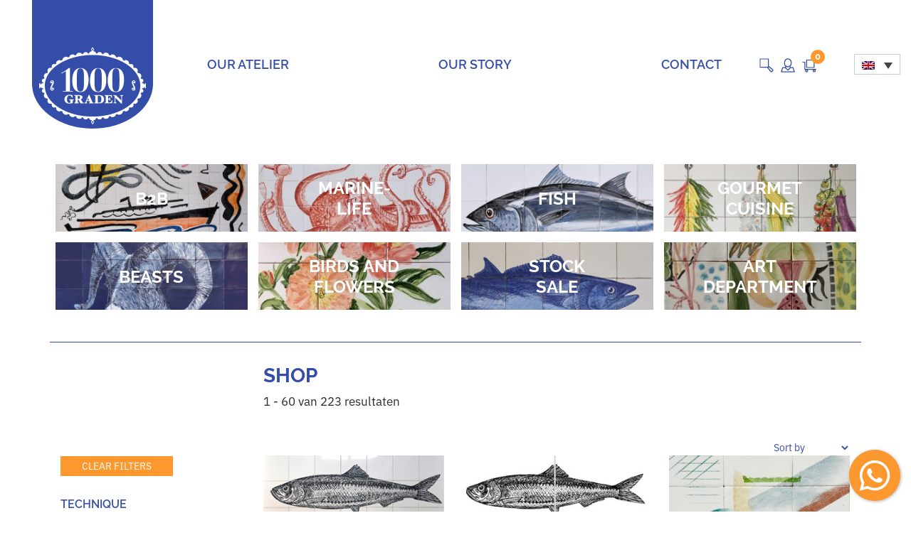

--- FILE ---
content_type: text/html; charset=UTF-8
request_url: https://www.1000graden.art/en/shop/
body_size: 19119
content:
<!DOCTYPE html>
<html lang="en-US">
<head>
	<meta charset="UTF-8">
	<meta name="viewport" content="width=device-width, initial-scale=1, shrink-to-fit=no">
	<link rel="profile" href="https://gmpg.org/xfn/11">
	<title>Shop &#8211; 1000graden Ceramic Artisans</title>
<meta name='robots' content='max-image-preview:large' />
	<style>img:is([sizes="auto" i], [sizes^="auto," i]) { contain-intrinsic-size: 3000px 1500px }</style>
	<link rel="alternate" hreflang="nl" href="https://www.1000graden.art/?page_id=6" />
<link rel="alternate" hreflang="en" href="https://www.1000graden.art/en/shop/" />
<link rel="alternate" hreflang="x-default" href="https://www.1000graden.art/?page_id=6" />
<link rel="alternate" type="application/rss+xml" title="1000graden Ceramic Artisans &raquo; Feed" href="https://www.1000graden.art/en/feed/" />
<link rel="alternate" type="application/rss+xml" title="1000graden Ceramic Artisans &raquo; Comments Feed" href="https://www.1000graden.art/en/comments/feed/" />
<link rel="alternate" type="application/rss+xml" title="1000graden Ceramic Artisans &raquo; Products Feed" href="https://www.1000graden.art/en/shop/feed/" />
<script type="text/javascript">
/* <![CDATA[ */
window._wpemojiSettings = {"baseUrl":"https:\/\/s.w.org\/images\/core\/emoji\/16.0.1\/72x72\/","ext":".png","svgUrl":"https:\/\/s.w.org\/images\/core\/emoji\/16.0.1\/svg\/","svgExt":".svg","source":{"concatemoji":"https:\/\/www.1000graden.art\/wp-includes\/js\/wp-emoji-release.min.js"}};
/*! This file is auto-generated */
!function(s,n){var o,i,e;function c(e){try{var t={supportTests:e,timestamp:(new Date).valueOf()};sessionStorage.setItem(o,JSON.stringify(t))}catch(e){}}function p(e,t,n){e.clearRect(0,0,e.canvas.width,e.canvas.height),e.fillText(t,0,0);var t=new Uint32Array(e.getImageData(0,0,e.canvas.width,e.canvas.height).data),a=(e.clearRect(0,0,e.canvas.width,e.canvas.height),e.fillText(n,0,0),new Uint32Array(e.getImageData(0,0,e.canvas.width,e.canvas.height).data));return t.every(function(e,t){return e===a[t]})}function u(e,t){e.clearRect(0,0,e.canvas.width,e.canvas.height),e.fillText(t,0,0);for(var n=e.getImageData(16,16,1,1),a=0;a<n.data.length;a++)if(0!==n.data[a])return!1;return!0}function f(e,t,n,a){switch(t){case"flag":return n(e,"\ud83c\udff3\ufe0f\u200d\u26a7\ufe0f","\ud83c\udff3\ufe0f\u200b\u26a7\ufe0f")?!1:!n(e,"\ud83c\udde8\ud83c\uddf6","\ud83c\udde8\u200b\ud83c\uddf6")&&!n(e,"\ud83c\udff4\udb40\udc67\udb40\udc62\udb40\udc65\udb40\udc6e\udb40\udc67\udb40\udc7f","\ud83c\udff4\u200b\udb40\udc67\u200b\udb40\udc62\u200b\udb40\udc65\u200b\udb40\udc6e\u200b\udb40\udc67\u200b\udb40\udc7f");case"emoji":return!a(e,"\ud83e\udedf")}return!1}function g(e,t,n,a){var r="undefined"!=typeof WorkerGlobalScope&&self instanceof WorkerGlobalScope?new OffscreenCanvas(300,150):s.createElement("canvas"),o=r.getContext("2d",{willReadFrequently:!0}),i=(o.textBaseline="top",o.font="600 32px Arial",{});return e.forEach(function(e){i[e]=t(o,e,n,a)}),i}function t(e){var t=s.createElement("script");t.src=e,t.defer=!0,s.head.appendChild(t)}"undefined"!=typeof Promise&&(o="wpEmojiSettingsSupports",i=["flag","emoji"],n.supports={everything:!0,everythingExceptFlag:!0},e=new Promise(function(e){s.addEventListener("DOMContentLoaded",e,{once:!0})}),new Promise(function(t){var n=function(){try{var e=JSON.parse(sessionStorage.getItem(o));if("object"==typeof e&&"number"==typeof e.timestamp&&(new Date).valueOf()<e.timestamp+604800&&"object"==typeof e.supportTests)return e.supportTests}catch(e){}return null}();if(!n){if("undefined"!=typeof Worker&&"undefined"!=typeof OffscreenCanvas&&"undefined"!=typeof URL&&URL.createObjectURL&&"undefined"!=typeof Blob)try{var e="postMessage("+g.toString()+"("+[JSON.stringify(i),f.toString(),p.toString(),u.toString()].join(",")+"));",a=new Blob([e],{type:"text/javascript"}),r=new Worker(URL.createObjectURL(a),{name:"wpTestEmojiSupports"});return void(r.onmessage=function(e){c(n=e.data),r.terminate(),t(n)})}catch(e){}c(n=g(i,f,p,u))}t(n)}).then(function(e){for(var t in e)n.supports[t]=e[t],n.supports.everything=n.supports.everything&&n.supports[t],"flag"!==t&&(n.supports.everythingExceptFlag=n.supports.everythingExceptFlag&&n.supports[t]);n.supports.everythingExceptFlag=n.supports.everythingExceptFlag&&!n.supports.flag,n.DOMReady=!1,n.readyCallback=function(){n.DOMReady=!0}}).then(function(){return e}).then(function(){var e;n.supports.everything||(n.readyCallback(),(e=n.source||{}).concatemoji?t(e.concatemoji):e.wpemoji&&e.twemoji&&(t(e.twemoji),t(e.wpemoji)))}))}((window,document),window._wpemojiSettings);
/* ]]> */
</script>
<link rel='stylesheet' id='sbi_styles-css' href='https://www.1000graden.art/wp-content/plugins/instagram-feed-pro/css/sbi-styles.min.css' type='text/css' media='all' />
<style id='wp-emoji-styles-inline-css' type='text/css'>

	img.wp-smiley, img.emoji {
		display: inline !important;
		border: none !important;
		box-shadow: none !important;
		height: 1em !important;
		width: 1em !important;
		margin: 0 0.07em !important;
		vertical-align: -0.1em !important;
		background: none !important;
		padding: 0 !important;
	}
</style>
<link rel='stylesheet' id='wp-block-library-css' href='https://www.1000graden.art/wp-includes/css/dist/block-library/style.min.css' type='text/css' media='all' />
<style id='classic-theme-styles-inline-css' type='text/css'>
/*! This file is auto-generated */
.wp-block-button__link{color:#fff;background-color:#32373c;border-radius:9999px;box-shadow:none;text-decoration:none;padding:calc(.667em + 2px) calc(1.333em + 2px);font-size:1.125em}.wp-block-file__button{background:#32373c;color:#fff;text-decoration:none}
</style>
<style id='global-styles-inline-css' type='text/css'>
:root{--wp--preset--aspect-ratio--square: 1;--wp--preset--aspect-ratio--4-3: 4/3;--wp--preset--aspect-ratio--3-4: 3/4;--wp--preset--aspect-ratio--3-2: 3/2;--wp--preset--aspect-ratio--2-3: 2/3;--wp--preset--aspect-ratio--16-9: 16/9;--wp--preset--aspect-ratio--9-16: 9/16;--wp--preset--color--black: #000000;--wp--preset--color--cyan-bluish-gray: #abb8c3;--wp--preset--color--white: #ffffff;--wp--preset--color--pale-pink: #f78da7;--wp--preset--color--vivid-red: #cf2e2e;--wp--preset--color--luminous-vivid-orange: #ff6900;--wp--preset--color--luminous-vivid-amber: #fcb900;--wp--preset--color--light-green-cyan: #7bdcb5;--wp--preset--color--vivid-green-cyan: #00d084;--wp--preset--color--pale-cyan-blue: #8ed1fc;--wp--preset--color--vivid-cyan-blue: #0693e3;--wp--preset--color--vivid-purple: #9b51e0;--wp--preset--gradient--vivid-cyan-blue-to-vivid-purple: linear-gradient(135deg,rgba(6,147,227,1) 0%,rgb(155,81,224) 100%);--wp--preset--gradient--light-green-cyan-to-vivid-green-cyan: linear-gradient(135deg,rgb(122,220,180) 0%,rgb(0,208,130) 100%);--wp--preset--gradient--luminous-vivid-amber-to-luminous-vivid-orange: linear-gradient(135deg,rgba(252,185,0,1) 0%,rgba(255,105,0,1) 100%);--wp--preset--gradient--luminous-vivid-orange-to-vivid-red: linear-gradient(135deg,rgba(255,105,0,1) 0%,rgb(207,46,46) 100%);--wp--preset--gradient--very-light-gray-to-cyan-bluish-gray: linear-gradient(135deg,rgb(238,238,238) 0%,rgb(169,184,195) 100%);--wp--preset--gradient--cool-to-warm-spectrum: linear-gradient(135deg,rgb(74,234,220) 0%,rgb(151,120,209) 20%,rgb(207,42,186) 40%,rgb(238,44,130) 60%,rgb(251,105,98) 80%,rgb(254,248,76) 100%);--wp--preset--gradient--blush-light-purple: linear-gradient(135deg,rgb(255,206,236) 0%,rgb(152,150,240) 100%);--wp--preset--gradient--blush-bordeaux: linear-gradient(135deg,rgb(254,205,165) 0%,rgb(254,45,45) 50%,rgb(107,0,62) 100%);--wp--preset--gradient--luminous-dusk: linear-gradient(135deg,rgb(255,203,112) 0%,rgb(199,81,192) 50%,rgb(65,88,208) 100%);--wp--preset--gradient--pale-ocean: linear-gradient(135deg,rgb(255,245,203) 0%,rgb(182,227,212) 50%,rgb(51,167,181) 100%);--wp--preset--gradient--electric-grass: linear-gradient(135deg,rgb(202,248,128) 0%,rgb(113,206,126) 100%);--wp--preset--gradient--midnight: linear-gradient(135deg,rgb(2,3,129) 0%,rgb(40,116,252) 100%);--wp--preset--font-size--small: 13px;--wp--preset--font-size--medium: 20px;--wp--preset--font-size--large: 36px;--wp--preset--font-size--x-large: 42px;--wp--preset--spacing--20: 0.44rem;--wp--preset--spacing--30: 0.67rem;--wp--preset--spacing--40: 1rem;--wp--preset--spacing--50: 1.5rem;--wp--preset--spacing--60: 2.25rem;--wp--preset--spacing--70: 3.38rem;--wp--preset--spacing--80: 5.06rem;--wp--preset--shadow--natural: 6px 6px 9px rgba(0, 0, 0, 0.2);--wp--preset--shadow--deep: 12px 12px 50px rgba(0, 0, 0, 0.4);--wp--preset--shadow--sharp: 6px 6px 0px rgba(0, 0, 0, 0.2);--wp--preset--shadow--outlined: 6px 6px 0px -3px rgba(255, 255, 255, 1), 6px 6px rgba(0, 0, 0, 1);--wp--preset--shadow--crisp: 6px 6px 0px rgba(0, 0, 0, 1);}:where(.is-layout-flex){gap: 0.5em;}:where(.is-layout-grid){gap: 0.5em;}body .is-layout-flex{display: flex;}.is-layout-flex{flex-wrap: wrap;align-items: center;}.is-layout-flex > :is(*, div){margin: 0;}body .is-layout-grid{display: grid;}.is-layout-grid > :is(*, div){margin: 0;}:where(.wp-block-columns.is-layout-flex){gap: 2em;}:where(.wp-block-columns.is-layout-grid){gap: 2em;}:where(.wp-block-post-template.is-layout-flex){gap: 1.25em;}:where(.wp-block-post-template.is-layout-grid){gap: 1.25em;}.has-black-color{color: var(--wp--preset--color--black) !important;}.has-cyan-bluish-gray-color{color: var(--wp--preset--color--cyan-bluish-gray) !important;}.has-white-color{color: var(--wp--preset--color--white) !important;}.has-pale-pink-color{color: var(--wp--preset--color--pale-pink) !important;}.has-vivid-red-color{color: var(--wp--preset--color--vivid-red) !important;}.has-luminous-vivid-orange-color{color: var(--wp--preset--color--luminous-vivid-orange) !important;}.has-luminous-vivid-amber-color{color: var(--wp--preset--color--luminous-vivid-amber) !important;}.has-light-green-cyan-color{color: var(--wp--preset--color--light-green-cyan) !important;}.has-vivid-green-cyan-color{color: var(--wp--preset--color--vivid-green-cyan) !important;}.has-pale-cyan-blue-color{color: var(--wp--preset--color--pale-cyan-blue) !important;}.has-vivid-cyan-blue-color{color: var(--wp--preset--color--vivid-cyan-blue) !important;}.has-vivid-purple-color{color: var(--wp--preset--color--vivid-purple) !important;}.has-black-background-color{background-color: var(--wp--preset--color--black) !important;}.has-cyan-bluish-gray-background-color{background-color: var(--wp--preset--color--cyan-bluish-gray) !important;}.has-white-background-color{background-color: var(--wp--preset--color--white) !important;}.has-pale-pink-background-color{background-color: var(--wp--preset--color--pale-pink) !important;}.has-vivid-red-background-color{background-color: var(--wp--preset--color--vivid-red) !important;}.has-luminous-vivid-orange-background-color{background-color: var(--wp--preset--color--luminous-vivid-orange) !important;}.has-luminous-vivid-amber-background-color{background-color: var(--wp--preset--color--luminous-vivid-amber) !important;}.has-light-green-cyan-background-color{background-color: var(--wp--preset--color--light-green-cyan) !important;}.has-vivid-green-cyan-background-color{background-color: var(--wp--preset--color--vivid-green-cyan) !important;}.has-pale-cyan-blue-background-color{background-color: var(--wp--preset--color--pale-cyan-blue) !important;}.has-vivid-cyan-blue-background-color{background-color: var(--wp--preset--color--vivid-cyan-blue) !important;}.has-vivid-purple-background-color{background-color: var(--wp--preset--color--vivid-purple) !important;}.has-black-border-color{border-color: var(--wp--preset--color--black) !important;}.has-cyan-bluish-gray-border-color{border-color: var(--wp--preset--color--cyan-bluish-gray) !important;}.has-white-border-color{border-color: var(--wp--preset--color--white) !important;}.has-pale-pink-border-color{border-color: var(--wp--preset--color--pale-pink) !important;}.has-vivid-red-border-color{border-color: var(--wp--preset--color--vivid-red) !important;}.has-luminous-vivid-orange-border-color{border-color: var(--wp--preset--color--luminous-vivid-orange) !important;}.has-luminous-vivid-amber-border-color{border-color: var(--wp--preset--color--luminous-vivid-amber) !important;}.has-light-green-cyan-border-color{border-color: var(--wp--preset--color--light-green-cyan) !important;}.has-vivid-green-cyan-border-color{border-color: var(--wp--preset--color--vivid-green-cyan) !important;}.has-pale-cyan-blue-border-color{border-color: var(--wp--preset--color--pale-cyan-blue) !important;}.has-vivid-cyan-blue-border-color{border-color: var(--wp--preset--color--vivid-cyan-blue) !important;}.has-vivid-purple-border-color{border-color: var(--wp--preset--color--vivid-purple) !important;}.has-vivid-cyan-blue-to-vivid-purple-gradient-background{background: var(--wp--preset--gradient--vivid-cyan-blue-to-vivid-purple) !important;}.has-light-green-cyan-to-vivid-green-cyan-gradient-background{background: var(--wp--preset--gradient--light-green-cyan-to-vivid-green-cyan) !important;}.has-luminous-vivid-amber-to-luminous-vivid-orange-gradient-background{background: var(--wp--preset--gradient--luminous-vivid-amber-to-luminous-vivid-orange) !important;}.has-luminous-vivid-orange-to-vivid-red-gradient-background{background: var(--wp--preset--gradient--luminous-vivid-orange-to-vivid-red) !important;}.has-very-light-gray-to-cyan-bluish-gray-gradient-background{background: var(--wp--preset--gradient--very-light-gray-to-cyan-bluish-gray) !important;}.has-cool-to-warm-spectrum-gradient-background{background: var(--wp--preset--gradient--cool-to-warm-spectrum) !important;}.has-blush-light-purple-gradient-background{background: var(--wp--preset--gradient--blush-light-purple) !important;}.has-blush-bordeaux-gradient-background{background: var(--wp--preset--gradient--blush-bordeaux) !important;}.has-luminous-dusk-gradient-background{background: var(--wp--preset--gradient--luminous-dusk) !important;}.has-pale-ocean-gradient-background{background: var(--wp--preset--gradient--pale-ocean) !important;}.has-electric-grass-gradient-background{background: var(--wp--preset--gradient--electric-grass) !important;}.has-midnight-gradient-background{background: var(--wp--preset--gradient--midnight) !important;}.has-small-font-size{font-size: var(--wp--preset--font-size--small) !important;}.has-medium-font-size{font-size: var(--wp--preset--font-size--medium) !important;}.has-large-font-size{font-size: var(--wp--preset--font-size--large) !important;}.has-x-large-font-size{font-size: var(--wp--preset--font-size--x-large) !important;}
:where(.wp-block-post-template.is-layout-flex){gap: 1.25em;}:where(.wp-block-post-template.is-layout-grid){gap: 1.25em;}
:where(.wp-block-columns.is-layout-flex){gap: 2em;}:where(.wp-block-columns.is-layout-grid){gap: 2em;}
:root :where(.wp-block-pullquote){font-size: 1.5em;line-height: 1.6;}
</style>
<link rel='stylesheet' id='jpibfi-style-css' href='https://www.1000graden.art/wp-content/plugins/jquery-pin-it-button-for-images/css/client.css' type='text/css' media='all' />
<link rel='stylesheet' id='woocommerce-layout-css' href='https://www.1000graden.art/wp-content/plugins/woocommerce/assets/css/woocommerce-layout.css' type='text/css' media='all' />
<link rel='stylesheet' id='woocommerce-smallscreen-css' href='https://www.1000graden.art/wp-content/plugins/woocommerce/assets/css/woocommerce-smallscreen.css' type='text/css' media='only screen and (max-width: 768px)' />
<link rel='stylesheet' id='woocommerce-general-css' href='https://www.1000graden.art/wp-content/plugins/woocommerce/assets/css/woocommerce.css' type='text/css' media='all' />
<style id='woocommerce-inline-inline-css' type='text/css'>
.woocommerce form .form-row .required { visibility: visible; }
</style>
<link rel='stylesheet' id='wpml-legacy-dropdown-0-css' href='https://www.1000graden.art/wp-content/plugins/sitepress-multilingual-cms/templates/language-switchers/legacy-dropdown/style.min.css' type='text/css' media='all' />
<link rel='stylesheet' id='cms-navigation-style-base-css' href='https://www.1000graden.art/wp-content/plugins/wpml-cms-nav/res/css/cms-navigation-base.css' type='text/css' media='screen' />
<link rel='stylesheet' id='cms-navigation-style-css' href='https://www.1000graden.art/wp-content/plugins/wpml-cms-nav/res/css/cms-navigation.css' type='text/css' media='screen' />
<link rel='stylesheet' id='brands-styles-css' href='https://www.1000graden.art/wp-content/plugins/woocommerce/assets/css/brands.css' type='text/css' media='all' />
<link rel='stylesheet' id='child-understrap-styles-css' href='https://www.1000graden.art/wp-content/themes/1000graden/css/1000graden.min.css' type='text/css' media='all' />
<script type="text/javascript" src="https://www.1000graden.art/wp-includes/js/jquery/jquery.min.js" id="jquery-core-js"></script>
<script type="text/javascript" src="https://www.1000graden.art/wp-includes/js/jquery/jquery-migrate.min.js" id="jquery-migrate-js"></script>
<script type="text/javascript" src="https://www.1000graden.art/wp-content/plugins/woocommerce/assets/js/jquery-blockui/jquery.blockUI.min.js" id="jquery-blockui-js" defer="defer" data-wp-strategy="defer"></script>
<script type="text/javascript" id="wc-add-to-cart-js-extra">
/* <![CDATA[ */
var wc_add_to_cart_params = {"ajax_url":"\/wp-admin\/admin-ajax.php?lang=en","wc_ajax_url":"\/en\/?wc-ajax=%%endpoint%%","i18n_view_cart":"View cart","cart_url":"https:\/\/www.1000graden.art\/en\/cart\/","is_cart":"","cart_redirect_after_add":"no"};
/* ]]> */
</script>
<script type="text/javascript" src="https://www.1000graden.art/wp-content/plugins/woocommerce/assets/js/frontend/add-to-cart.min.js" id="wc-add-to-cart-js" defer="defer" data-wp-strategy="defer"></script>
<script type="text/javascript" src="https://www.1000graden.art/wp-content/plugins/woocommerce/assets/js/js-cookie/js.cookie.min.js" id="js-cookie-js" defer="defer" data-wp-strategy="defer"></script>
<script type="text/javascript" id="woocommerce-js-extra">
/* <![CDATA[ */
var woocommerce_params = {"ajax_url":"\/wp-admin\/admin-ajax.php?lang=en","wc_ajax_url":"\/en\/?wc-ajax=%%endpoint%%","i18n_password_show":"Show password","i18n_password_hide":"Hide password"};
/* ]]> */
</script>
<script type="text/javascript" src="https://www.1000graden.art/wp-content/plugins/woocommerce/assets/js/frontend/woocommerce.min.js" id="woocommerce-js" defer="defer" data-wp-strategy="defer"></script>
<script type="text/javascript" src="https://www.1000graden.art/wp-content/plugins/sitepress-multilingual-cms/templates/language-switchers/legacy-dropdown/script.min.js" id="wpml-legacy-dropdown-0-js"></script>
<link rel="https://api.w.org/" href="https://www.1000graden.art/en/wp-json/" /><link rel="EditURI" type="application/rsd+xml" title="RSD" href="https://www.1000graden.art/xmlrpc.php?rsd" />
<meta name="generator" content="WordPress 6.8.3" />
<meta name="generator" content="WooCommerce 9.8.6" />
<meta name="generator" content="WPML ver:4.7.6 stt:37,1;" />
<style type="text/css">
	a.pinit-button.custom span {
	background-image: url("https://localhost/1000graden_nieuw/wp-content/uploads/2020/04/pinterest.png");	}

	.pinit-hover {
		opacity: 0.8 !important;
		filter: alpha(opacity=80) !important;
	}
	a.pinit-button {
	border-bottom: 0 !important;
	box-shadow: none !important;
	margin-bottom: 0 !important;
}
a.pinit-button::after {
    display: none;
}</style>
		<meta name="mobile-web-app-capable" content="yes">
<meta name="apple-mobile-web-app-capable" content="yes">
<meta name="apple-mobile-web-app-title" content="1000graden Ceramic Artisans - Turning tiles into custom made tile panels">
	<noscript><style>.woocommerce-product-gallery{ opacity: 1 !important; }</style></noscript>
	<link rel="icon" href="https://www.1000graden.art/wp-content/uploads/2020/05/1000graden_favicon.jpg" sizes="32x32" />
<link rel="icon" href="https://www.1000graden.art/wp-content/uploads/2020/05/1000graden_favicon.jpg" sizes="192x192" />
<link rel="apple-touch-icon" href="https://www.1000graden.art/wp-content/uploads/2020/05/1000graden_favicon.jpg" />
<meta name="msapplication-TileImage" content="https://www.1000graden.art/wp-content/uploads/2020/05/1000graden_favicon.jpg" />
</head>

<body data-rsssl=1 class="archive post-type-archive post-type-archive-product wp-custom-logo wp-embed-responsive wp-theme-understrap wp-child-theme-1000graden theme-understrap woocommerce-shop woocommerce woocommerce-page woocommerce-no-js product-1-2-3-fish-xl hfeed" itemscope itemtype="http://schema.org/WebSite">
<!--googleoff: index-->
<div class="message">
	<img src="https://www.1000graden.art/wp-content/themes/1000graden/img/Scherm_melding.png">
</div>
<!--googleon: index-->
<div class="site" id="page">

	<!-- ******************* The Navbar Area ******************* -->
		<div id="wrapper-navbar">

		<a class="skip-link sr-only sr-only-focusable" href="#content">Skip to content</a>

		<nav id="main-nav" class="navbar navbar-expand-md" aria-labelledby="main-nav-label">

			<h2 id="main-nav-label" class="sr-only">
				Main Navigation			</h2>

					<div class="container">
		
					<!-- Your site title as branding in the menu -->
					<a href="https://www.1000graden.art/en/" class="navbar-brand custom-logo-link" rel="home"><img width="340" height="362" src="https://www.1000graden.art/wp-content/uploads/2020/05/logo@2x.png" class="img-fluid" alt="1000graden Ceramic Artisans" decoding="async" fetchpriority="high" srcset="https://www.1000graden.art/wp-content/uploads/2020/05/logo@2x.png 340w, https://www.1000graden.art/wp-content/uploads/2020/05/logo@2x-282x300.png 282w" sizes="(max-width: 340px) 100vw, 340px" /></a><!-- end custom logo -->

				<button class="navbar-toggler" type="button" data-toggle="collapse" data-target="#navbarNavDropdown" aria-controls="navbarNavDropdown" aria-expanded="false" aria-label="Toggle navigation">
					<div class="hamburger d-flex flex-column justify-content-around text-center">
			      <div class="hamburger__patty"></div>
			      <div class="hamburger__patty"></div>
			      <div class="hamburger__patty"></div>
			    </div>
				</button>

				<!-- The WordPress Menu goes here -->
				<div id="navbarNavDropdown" class="collapse navbar-collapse"><ul id="main-menu" class="navbar-nav ml-auto"><li itemscope="itemscope" itemtype="https://www.schema.org/SiteNavigationElement" id="menu-item-1969" class="menu-item menu-item-type-post_type menu-item-object-page menu-item-1969 nav-item"><a title="Our atelier" href="https://www.1000graden.art/en/atelier/" class="nav-link">Our atelier</a></li>
<li itemscope="itemscope" itemtype="https://www.schema.org/SiteNavigationElement" id="menu-item-3208" class="menu-item menu-item-type-post_type menu-item-object-page menu-item-3208 nav-item"><a title="Our story" href="https://www.1000graden.art/en/our-story/" class="nav-link">Our story</a></li>
<li itemscope="itemscope" itemtype="https://www.schema.org/SiteNavigationElement" id="menu-item-1971" class="menu-item menu-item-type-post_type menu-item-object-page menu-item-1971 nav-item"><a title="Contact" href="https://www.1000graden.art/en/to-visit-us-please-make-an-appointment/" class="nav-link">Contact</a></li>
</ul></div>				<div class="account-nav">
					<ul>
						<li class="search-icon"><img src="https://www.1000graden.art/wp-content/themes/1000graden/img/Zoek_icoon.png"></li>
						<li><a href="https://www.1000graden.art/en/my-account/"><img src="https://www.1000graden.art/wp-content/themes/1000graden/img/Account-login_icoon.png"></a></li>
						<li>
							<a href="https://www.1000graden.art/en/cart/"><img src="https://www.1000graden.art/wp-content/themes/1000graden/img/Winkelwagen_icoon.png"></a>
							<div class="header-cart-count">0</div>
						</li>
					</ul>
				</div>
				<div class="language">
													<div>
<div
	 class="wpml-ls-sidebars-lang_widget wpml-ls wpml-ls-legacy-dropdown js-wpml-ls-legacy-dropdown">
	<ul>

		<li tabindex="0" class="wpml-ls-slot-lang_widget wpml-ls-item wpml-ls-item-en wpml-ls-current-language wpml-ls-last-item wpml-ls-item-legacy-dropdown">
			<a href="#" class="js-wpml-ls-item-toggle wpml-ls-item-toggle">
                            <img
            class="wpml-ls-flag"
            src="https://www.1000graden.art/wp-content/plugins/sitepress-multilingual-cms/res/flags/en.png"
            alt="English"
            
            
    /></a>

			<ul class="wpml-ls-sub-menu">
				
					<li class="wpml-ls-slot-lang_widget wpml-ls-item wpml-ls-item-nl wpml-ls-first-item">
						<a href="https://www.1000graden.art/?page_id=6" class="wpml-ls-link">
                                        <img
            class="wpml-ls-flag"
            src="https://www.1000graden.art/wp-content/plugins/sitepress-multilingual-cms/res/flags/nl.png"
            alt="Dutch"
            
            
    /></a>
					</li>

							</ul>

		</li>

	</ul>
</div>
</div>										</div>

					

						</div><!-- .container -->
			
		</nav><!-- .site-navigation -->
		
		<div class="search-wrapper">
			<div class="container">
				<div class="row">
					<div class="col-lg-12 col-md-12 col-sm-12 col-12">	
						<div class="search-inner">
							
<form method="get" id="searchform" action="https://www.1000graden.art/en/" role="search">
	<label class="sr-only" for="s">Search</label>
	<div class="input-group">
		<input class="field form-control" id="s" name="s" type="text"
			placeholder="Search &hellip;" value="">
		<span class="input-group-append">
			<input class="submit btn btn-primary" id="searchsubmit" name="submit" type="submit"
			value="Search">
		</span>
	</div>
</form>
						</div>
					</div>
				</div>
			</div>
		</div>

	</div><!-- #wrapper-navbar end -->
		  				<div class="cats">
				<div class="container">
					<div class="row">
<!-- 						<div class="col-lg-3 col-md-3 col-sm-6 col-6">
							<a href="https://www.1000graden.art/en/shop/" class="cat-click-facet">
								<div class="cat-click-facet-inner">
									<img width="300" height="171" src="https://www.1000graden.art/wp-content/uploads/2020/05/Alle-300x171.jpg" class="attachment-medium size-medium" alt="" decoding="async" srcset="https://www.1000graden.art/wp-content/uploads/2020/05/Alle-300x171.jpg 300w, https://www.1000graden.art/wp-content/uploads/2020/05/Alle-600x343.jpg 600w, https://www.1000graden.art/wp-content/uploads/2020/05/Alle.jpg 662w" sizes="(max-width: 300px) 100vw, 300px" />									<h2>All</h2>
								</div>
							</a>
						</div> -->
													<div class="col-lg-3 col-md-3 col-sm-6 col-6 b2b-en">
								<a href="https://www.1000graden.art/en/product-category/b2b-en/" class="cat-click-facet">
									<div class="cat-click-facet-inner">
										<img width="300" height="171" src="https://www.1000graden.art/wp-content/uploads/2023/07/tegelhomepage-300x171.jpg" class="attachment-medium size-medium" alt="hoxtonpanel" decoding="async" srcset="https://www.1000graden.art/wp-content/uploads/2023/07/tegelhomepage-300x171.jpg 300w, https://www.1000graden.art/wp-content/uploads/2023/07/tegelhomepage-600x343.jpg 600w, https://www.1000graden.art/wp-content/uploads/2023/07/tegelhomepage.jpg 662w" sizes="(max-width: 300px) 100vw, 300px" />										<h2>B2B</h2>
									</div>
								</a>
								
							</div>
													<div class="col-lg-3 col-md-3 col-sm-6 col-6 marine-life-en">
								<a href="https://www.1000graden.art/en/product-category/marine-life-en/" class="cat-click-facet">
									<div class="cat-click-facet-inner">
										<img width="300" height="171" src="https://www.1000graden.art/wp-content/uploads/2020/05/Zeedieren-300x171.jpg" class="attachment-medium size-medium" alt="" decoding="async" srcset="https://www.1000graden.art/wp-content/uploads/2020/05/Zeedieren-300x171.jpg 300w, https://www.1000graden.art/wp-content/uploads/2020/05/Zeedieren-600x343.jpg 600w, https://www.1000graden.art/wp-content/uploads/2020/05/Zeedieren.jpg 662w" sizes="(max-width: 300px) 100vw, 300px" />										<h2>Marine-life</h2>
									</div>
								</a>
								
							</div>
													<div class="col-lg-3 col-md-3 col-sm-6 col-6 fish-en">
								<a href="https://www.1000graden.art/en/product-category/fish-en/" class="cat-click-facet">
									<div class="cat-click-facet-inner">
										<img width="300" height="171" src="https://www.1000graden.art/wp-content/uploads/2020/05/F136-1-300x171.jpg" class="attachment-medium size-medium" alt="kitchen backsplash tile panel with tuna" decoding="async" srcset="https://www.1000graden.art/wp-content/uploads/2020/05/F136-1-300x171.jpg 300w, https://www.1000graden.art/wp-content/uploads/2020/05/F136-1-600x343.jpg 600w, https://www.1000graden.art/wp-content/uploads/2020/05/F136-1.jpg 662w" sizes="(max-width: 300px) 100vw, 300px" />										<h2>Fish</h2>
									</div>
								</a>
								
							</div>
													<div class="col-lg-3 col-md-3 col-sm-6 col-6 gourmet-cuisine">
								<a href="https://www.1000graden.art/en/product-category/gourmet-cuisine/" class="cat-click-facet">
									<div class="cat-click-facet-inner">
										<img width="300" height="171" src="https://www.1000graden.art/wp-content/uploads/2020/05/Eten_en_drinken-300x171.jpg" class="attachment-medium size-medium" alt="" decoding="async" srcset="https://www.1000graden.art/wp-content/uploads/2020/05/Eten_en_drinken-300x171.jpg 300w, https://www.1000graden.art/wp-content/uploads/2020/05/Eten_en_drinken-600x343.jpg 600w, https://www.1000graden.art/wp-content/uploads/2020/05/Eten_en_drinken.jpg 662w" sizes="(max-width: 300px) 100vw, 300px" />										<h2>Gourmet cuisine</h2>
									</div>
								</a>
								
							</div>
													<div class="col-lg-3 col-md-3 col-sm-6 col-6 beasts-en">
								<a href="https://www.1000graden.art/en/product-category/beasts-en/" class="cat-click-facet">
									<div class="cat-click-facet-inner">
										<img width="300" height="171" src="https://www.1000graden.art/wp-content/uploads/2020/05/Dieren-300x171.jpg" class="attachment-medium size-medium" alt="" decoding="async" srcset="https://www.1000graden.art/wp-content/uploads/2020/05/Dieren-300x171.jpg 300w, https://www.1000graden.art/wp-content/uploads/2020/05/Dieren-600x343.jpg 600w, https://www.1000graden.art/wp-content/uploads/2020/05/Dieren.jpg 662w" sizes="(max-width: 300px) 100vw, 300px" />										<h2>Beasts</h2>
									</div>
								</a>
								
							</div>
													<div class="col-lg-3 col-md-3 col-sm-6 col-6 birds-and-flowers-en">
								<a href="https://www.1000graden.art/en/product-category/birds-and-flowers-en/" class="cat-click-facet">
									<div class="cat-click-facet-inner">
										<img width="300" height="171" src="https://www.1000graden.art/wp-content/uploads/2020/05/Flora_Fauna-300x171.jpg" class="attachment-medium size-medium" alt="" decoding="async" srcset="https://www.1000graden.art/wp-content/uploads/2020/05/Flora_Fauna-300x171.jpg 300w, https://www.1000graden.art/wp-content/uploads/2020/05/Flora_Fauna-600x343.jpg 600w, https://www.1000graden.art/wp-content/uploads/2020/05/Flora_Fauna.jpg 662w" sizes="(max-width: 300px) 100vw, 300px" />										<h2>Birds and flowers</h2>
									</div>
								</a>
								
							</div>
													<div class="col-lg-3 col-md-3 col-sm-6 col-6 stock-sale">
								<a href="https://www.1000graden.art/en/product-category/stock-sale/" class="cat-click-facet">
									<div class="cat-click-facet-inner">
										<img width="300" height="171" src="https://www.1000graden.art/wp-content/uploads/2020/05/Sale-1-300x171.jpg" class="attachment-medium size-medium" alt="" decoding="async" srcset="https://www.1000graden.art/wp-content/uploads/2020/05/Sale-1-300x171.jpg 300w, https://www.1000graden.art/wp-content/uploads/2020/05/Sale-1-600x343.jpg 600w, https://www.1000graden.art/wp-content/uploads/2020/05/Sale-1.jpg 662w" sizes="(max-width: 300px) 100vw, 300px" />										<h2>Stock sale</h2>
									</div>
								</a>
								
							</div>
													<div class="col-lg-3 col-md-3 col-sm-6 col-6 art-department-en">
								<a href="https://www.1000graden.art/en/product-category/art-department-en/" class="cat-click-facet">
									<div class="cat-click-facet-inner">
										<img width="300" height="171" src="https://www.1000graden.art/wp-content/uploads/2020/05/Art_Department-300x171.jpg" class="attachment-medium size-medium" alt="" decoding="async" srcset="https://www.1000graden.art/wp-content/uploads/2020/05/Art_Department-300x171.jpg 300w, https://www.1000graden.art/wp-content/uploads/2020/05/Art_Department-600x343.jpg 600w, https://www.1000graden.art/wp-content/uploads/2020/05/Art_Department.jpg 662w" sizes="(max-width: 300px) 100vw, 300px" />										<h2>Art department</h2>
									</div>
								</a>
								
							</div>
											</div>
				</div>
			</div>
	
	<div class="wrapper" id="woocommerce-wrapper"><div class="container" id="content" tabindex="-1"><div class="row">
	
	<div class="col-md-3 widget-area" id="left-sidebar" role="complementary">
<aside id="custom_html-5" class="widget_text widget widget_custom_html"><div class="textwidget custom-html-widget"><button class="facetwp-flyout-open">Filters</button></div></aside><aside id="custom_html-10" class="widget_text widget widget_custom_html"><div class="textwidget custom-html-widget"><button onclick="FWP.reset()" class="reset-filters">Clear filters</button></div></aside><aside id="custom_html-15" class="widget_text widget widget_custom_html"><h3 class="widget-title">Technique</h3><div class="textwidget custom-html-widget"><div class="facetwp-facet facetwp-facet-techniek facetwp-type-checkboxes" data-name="techniek" data-type="checkboxes"></div></div></aside><aside id="custom_html-11" class="widget_text widget widget_custom_html"><h3 class="widget-title">Categories</h3><div class="textwidget custom-html-widget"><div class="facetwp-facet facetwp-facet-categorien facetwp-type-checkboxes" data-name="categorien" data-type="checkboxes"></div></div></aside><aside id="custom_html-12" class="widget_text widget widget_custom_html"><h3 class="widget-title">Tile type</h3><div class="textwidget custom-html-widget"><div class="facetwp-facet facetwp-facet-tegel_type facetwp-type-checkboxes" data-name="tegel_type" data-type="checkboxes"></div></div></aside><aside id="custom_html-13" class="widget_text widget widget_custom_html"><h3 class="widget-title">Tile size</h3><div class="textwidget custom-html-widget"><div class="facetwp-facet facetwp-facet-tegelmaat facetwp-type-checkboxes" data-name="tegelmaat" data-type="checkboxes"></div></div></aside><aside id="custom_html-14" class="widget_text widget widget_custom_html"><h3 class="widget-title">Color</h3><div class="textwidget custom-html-widget"><div class="facetwp-facet facetwp-facet-kleur facetwp-type-checkboxes" data-name="kleur" data-type="checkboxes"></div></div></aside><aside id="custom_html-16" class="widget_text widget widget_custom_html"><h3 class="widget-title">Shipping time</h3><div class="textwidget custom-html-widget"><div class="facetwp-facet facetwp-facet-levertijd facetwp-type-checkboxes" data-name="levertijd" data-type="checkboxes"></div></div></aside>
</div><!-- #left-sidebar -->

<div class="col-md content-area" id="primary">
<main class="site-main" id="main"><nav class="woocommerce-breadcrumb" aria-label="Breadcrumb"><a href="https://www.1000graden.art/en/">Home</a>&nbsp;&#47;&nbsp;Shop</nav>

	<header class="woocommerce-products-header">
									<h1 class="woocommerce-products-header__title page-title">Shop</h1>
						
			

			</header>


	</header>
<div class="woocommerce-notices-wrapper"></div><div class="sort-count"><div class="facetwp-facet facetwp-facet-results facetwp-type-pager" data-name="results" data-type="pager"></div><div class="facetwp-sort"></div><div style="clear:both;"></div></div>
<ul class="products facetwp-template columns-3">
<!--fwp-loop-->
<li class="product type-product post-1726 status-publish first instock product_cat-fish-en has-post-thumbnail purchasable product-type-simple">
	<a href="https://www.1000graden.art/en/product/1-2-3-fish-xl/" class="woocommerce-LoopProduct-link woocommerce-loop-product__link"><img width="294" height="300" src="https://www.1000graden.art/wp-content/uploads/2020/05/F106P_T-1.jpg" class="first-image" alt="" decoding="async" loading="lazy" /><img width="294" height="300" src="https://www.1000graden.art/wp-content/uploads/2020/05/F106P_T-1.jpg" class="second-image" alt="" decoding="async" loading="lazy" /><div class="product-hover"><div class="product-hover-content"><h2 class="hover-product-title">1-2-3  Fish! XL</h2><p class="price"><span class="woocommerce-Price-amount amount"><bdi><span class="woocommerce-Price-currencySymbol">&euro;</span>2.050,00</bdi></span></p></div><p class="shop-now"><img src="https://www.1000graden.art/wp-content/themes/1000graden/img/Oog_icoon.png"></p></div><h2 class="woocommerce-loop-product__title">1-2-3  Fish! XL</h2>
	<span class="price"><span class="woocommerce-Price-amount amount"><bdi><span class="woocommerce-Price-currencySymbol">&euro;</span>2.050,00</bdi></span></span>
</a><div class="add-to-cart-container"><a href="?add-to-cart=1726" data-quantity="1" class="add_to_cart_button product_type_simple single_add_to_cart_button btn btn-outline-primary btn-block ajax_add_to_cart" data-product_id="1726" data-product_sku="F106P" aria-label="Add to cart: &ldquo;1-2-3  Fish! XL&rdquo;" rel="nofollow" data-success_message="&ldquo;1-2-3  Fish! XL&rdquo; has been added to your cart"> Add to cart</a></div></li>
<li class="product type-product post-1738 status-publish instock product_cat-d-i-y-en product_cat-fish-en has-post-thumbnail purchasable product-type-simple">
	<a href="https://www.1000graden.art/en/product/1-2-3-fish-diy/" class="woocommerce-LoopProduct-link woocommerce-loop-product__link"><img width="300" height="300" src="https://www.1000graden.art/wp-content/uploads/2020/05/F105P_T-1.jpg" class="first-image" alt="" decoding="async" loading="lazy" srcset="https://www.1000graden.art/wp-content/uploads/2020/05/F105P_T-1.jpg 300w, https://www.1000graden.art/wp-content/uploads/2020/05/F105P_T-1-150x150.jpg 150w, https://www.1000graden.art/wp-content/uploads/2020/05/F105P_T-1-100x100.jpg 100w" sizes="auto, (max-width: 300px) 100vw, 300px" /><img width="300" height="300" src="https://www.1000graden.art/wp-content/uploads/2020/05/F105P_T-1.jpg" class="second-image" alt="" decoding="async" loading="lazy" srcset="https://www.1000graden.art/wp-content/uploads/2020/05/F105P_T-1.jpg 300w, https://www.1000graden.art/wp-content/uploads/2020/05/F105P_T-1-150x150.jpg 150w, https://www.1000graden.art/wp-content/uploads/2020/05/F105P_T-1-100x100.jpg 100w" sizes="auto, (max-width: 300px) 100vw, 300px" /><div class="product-hover"><div class="product-hover-content"><h2 class="hover-product-title">1-2-3 Fish! DIY</h2><p class="price"><span class="woocommerce-Price-amount amount"><bdi><span class="woocommerce-Price-currencySymbol">&euro;</span>165,00</bdi></span></p></div><p class="shop-now"><img src="https://www.1000graden.art/wp-content/themes/1000graden/img/Oog_icoon.png"></p></div><h2 class="woocommerce-loop-product__title">1-2-3 Fish! DIY</h2>
	<span class="price"><span class="woocommerce-Price-amount amount"><bdi><span class="woocommerce-Price-currencySymbol">&euro;</span>165,00</bdi></span></span>
</a><div class="add-to-cart-container"><a href="?add-to-cart=1738" data-quantity="1" class="add_to_cart_button product_type_simple single_add_to_cart_button btn btn-outline-primary btn-block ajax_add_to_cart" data-product_id="1738" data-product_sku="F105P" aria-label="Add to cart: &ldquo;1-2-3 Fish! DIY&rdquo;" rel="nofollow" data-success_message="&ldquo;1-2-3 Fish! DIY&rdquo; has been added to your cart"> Add to cart</a></div></li>
<li class="product type-product post-1812 status-publish last instock product_cat-geen-categorie has-post-thumbnail purchasable product-type-simple">
	<a href="https://www.1000graden.art/en/product/abstract-001/" class="woocommerce-LoopProduct-link woocommerce-loop-product__link"><img width="300" height="300" src="https://www.1000graden.art/wp-content/uploads/2020/05/A705_T-1.jpg" class="first-image" alt="" decoding="async" loading="lazy" srcset="https://www.1000graden.art/wp-content/uploads/2020/05/A705_T-1.jpg 300w, https://www.1000graden.art/wp-content/uploads/2020/05/A705_T-1-150x150.jpg 150w, https://www.1000graden.art/wp-content/uploads/2020/05/A705_T-1-100x100.jpg 100w" sizes="auto, (max-width: 300px) 100vw, 300px" /><img width="300" height="300" src="https://www.1000graden.art/wp-content/uploads/2020/05/A705_T-1.jpg" class="second-image" alt="" decoding="async" loading="lazy" srcset="https://www.1000graden.art/wp-content/uploads/2020/05/A705_T-1.jpg 300w, https://www.1000graden.art/wp-content/uploads/2020/05/A705_T-1-150x150.jpg 150w, https://www.1000graden.art/wp-content/uploads/2020/05/A705_T-1-100x100.jpg 100w" sizes="auto, (max-width: 300px) 100vw, 300px" /><div class="product-hover"><div class="product-hover-content"><h2 class="hover-product-title">Abstract 001</h2><p class="price"><span class="woocommerce-Price-amount amount"><bdi><span class="woocommerce-Price-currencySymbol">&euro;</span>550,00</bdi></span></p></div><p class="shop-now"><img src="https://www.1000graden.art/wp-content/themes/1000graden/img/Oog_icoon.png"></p></div><h2 class="woocommerce-loop-product__title">Abstract 001</h2>
	<span class="price"><span class="woocommerce-Price-amount amount"><bdi><span class="woocommerce-Price-currencySymbol">&euro;</span>550,00</bdi></span></span>
</a><div class="add-to-cart-container"><a href="?add-to-cart=1812" data-quantity="1" class="add_to_cart_button product_type_simple single_add_to_cart_button btn btn-outline-primary btn-block ajax_add_to_cart" data-product_id="1812" data-product_sku="A705" aria-label="Add to cart: &ldquo;Abstract 001&rdquo;" rel="nofollow" data-success_message="&ldquo;Abstract 001&rdquo; has been added to your cart"> Add to cart</a></div></li>
<li class="product type-product post-1934 status-publish first instock product_cat-art-department-en has-post-thumbnail shipping-taxable purchasable product-type-simple">
	<a href="https://www.1000graden.art/en/product/antique-delft-blue-vase-on-black-2/" class="woocommerce-LoopProduct-link woocommerce-loop-product__link"><img width="400" height="400" src="https://www.1000graden.art/wp-content/uploads/2020/06/A715_T.jpg" class="first-image" alt="" decoding="async" loading="lazy" srcset="https://www.1000graden.art/wp-content/uploads/2020/06/A715_T.jpg 400w, https://www.1000graden.art/wp-content/uploads/2020/06/A715_T-300x300.jpg 300w, https://www.1000graden.art/wp-content/uploads/2020/06/A715_T-150x150.jpg 150w, https://www.1000graden.art/wp-content/uploads/2020/06/A715_T-100x100.jpg 100w" sizes="auto, (max-width: 400px) 100vw, 400px" /><img width="400" height="400" src="https://www.1000graden.art/wp-content/uploads/2020/06/A715_T.jpg" class="second-image" alt="" decoding="async" loading="lazy" srcset="https://www.1000graden.art/wp-content/uploads/2020/06/A715_T.jpg 400w, https://www.1000graden.art/wp-content/uploads/2020/06/A715_T-300x300.jpg 300w, https://www.1000graden.art/wp-content/uploads/2020/06/A715_T-150x150.jpg 150w, https://www.1000graden.art/wp-content/uploads/2020/06/A715_T-100x100.jpg 100w" sizes="auto, (max-width: 400px) 100vw, 400px" /><div class="product-hover"><div class="product-hover-content"><h2 class="hover-product-title">Antique Delft blue vase on black 2</h2><p class="price"><span class="woocommerce-Price-amount amount"><bdi><span class="woocommerce-Price-currencySymbol">&euro;</span>715,00</bdi></span></p></div><p class="shop-now"><img src="https://www.1000graden.art/wp-content/themes/1000graden/img/Oog_icoon.png"></p></div><h2 class="woocommerce-loop-product__title">Antique Delft blue vase on black 2</h2>
	<span class="price"><span class="woocommerce-Price-amount amount"><bdi><span class="woocommerce-Price-currencySymbol">&euro;</span>715,00</bdi></span></span>
</a><div class="add-to-cart-container"><a href="?add-to-cart=1934" data-quantity="1" class="add_to_cart_button product_type_simple single_add_to_cart_button btn btn-outline-primary btn-block ajax_add_to_cart" data-product_id="1934" data-product_sku="A715" aria-label="Add to cart: &ldquo;Antique Delft blue vase on black 2&rdquo;" rel="nofollow" data-success_message="&ldquo;Antique Delft blue vase on black 2&rdquo; has been added to your cart"> Add to cart</a></div></li>
<li class="product type-product post-2345 status-publish instock product_cat-fish-en has-post-thumbnail shipping-taxable purchasable product-type-simple">
	<a href="https://www.1000graden.art/en/product/atlantic-salmon/" class="woocommerce-LoopProduct-link woocommerce-loop-product__link"><img width="400" height="400" src="https://www.1000graden.art/wp-content/uploads/2020/10/F150_T.jpg" class="first-image" alt="fish tile panel" decoding="async" loading="lazy" srcset="https://www.1000graden.art/wp-content/uploads/2020/10/F150_T.jpg 400w, https://www.1000graden.art/wp-content/uploads/2020/10/F150_T-300x300.jpg 300w, https://www.1000graden.art/wp-content/uploads/2020/10/F150_T-150x150.jpg 150w, https://www.1000graden.art/wp-content/uploads/2020/10/F150_T-100x100.jpg 100w" sizes="auto, (max-width: 400px) 100vw, 400px" /><img width="400" height="400" src="https://www.1000graden.art/wp-content/uploads/2020/10/F150_T.jpg" class="second-image" alt="fish tile panel" decoding="async" loading="lazy" srcset="https://www.1000graden.art/wp-content/uploads/2020/10/F150_T.jpg 400w, https://www.1000graden.art/wp-content/uploads/2020/10/F150_T-300x300.jpg 300w, https://www.1000graden.art/wp-content/uploads/2020/10/F150_T-150x150.jpg 150w, https://www.1000graden.art/wp-content/uploads/2020/10/F150_T-100x100.jpg 100w" sizes="auto, (max-width: 400px) 100vw, 400px" /><div class="product-hover"><div class="product-hover-content"><h2 class="hover-product-title">Atlantic salmon</h2><p class="price"><span class="woocommerce-Price-amount amount"><bdi><span class="woocommerce-Price-currencySymbol">&euro;</span>1.925,00</bdi></span></p></div><p class="shop-now"><img src="https://www.1000graden.art/wp-content/themes/1000graden/img/Oog_icoon.png"></p></div><h2 class="woocommerce-loop-product__title">Atlantic salmon</h2>
	<span class="price"><span class="woocommerce-Price-amount amount"><bdi><span class="woocommerce-Price-currencySymbol">&euro;</span>1.925,00</bdi></span></span>
</a><div class="add-to-cart-container"><a href="?add-to-cart=2345" data-quantity="1" class="add_to_cart_button product_type_simple single_add_to_cart_button btn btn-outline-primary btn-block ajax_add_to_cart" data-product_id="2345" data-product_sku="F150" aria-label="Add to cart: &ldquo;Atlantic salmon&rdquo;" rel="nofollow" data-success_message="&ldquo;Atlantic salmon&rdquo; has been added to your cart"> Add to cart</a></div></li>
<li class="product type-product post-1800 status-publish last instock product_cat-birds-and-flowers-en product_cat-stock-sale has-post-thumbnail featured purchasable product-type-simple">
	<a href="https://www.1000graden.art/en/product/birds-and-flowers/" class="woocommerce-LoopProduct-link woocommerce-loop-product__link"><img width="300" height="300" src="https://www.1000graden.art/wp-content/uploads/2020/05/B308_T-1.jpg" class="first-image" alt="" decoding="async" loading="lazy" srcset="https://www.1000graden.art/wp-content/uploads/2020/05/B308_T-1.jpg 300w, https://www.1000graden.art/wp-content/uploads/2020/05/B308_T-1-150x150.jpg 150w, https://www.1000graden.art/wp-content/uploads/2020/05/B308_T-1-100x100.jpg 100w" sizes="auto, (max-width: 300px) 100vw, 300px" /><img width="300" height="300" src="https://www.1000graden.art/wp-content/uploads/2020/05/B308_T-1.jpg" class="second-image" alt="" decoding="async" loading="lazy" srcset="https://www.1000graden.art/wp-content/uploads/2020/05/B308_T-1.jpg 300w, https://www.1000graden.art/wp-content/uploads/2020/05/B308_T-1-150x150.jpg 150w, https://www.1000graden.art/wp-content/uploads/2020/05/B308_T-1-100x100.jpg 100w" sizes="auto, (max-width: 300px) 100vw, 300px" /><div class="product-hover"><div class="product-hover-content"><h2 class="hover-product-title">Birds and flowers</h2><p class="price"><span class="woocommerce-Price-amount amount"><bdi><span class="woocommerce-Price-currencySymbol">&euro;</span>550,00</bdi></span></p></div><p class="shop-now"><img src="https://www.1000graden.art/wp-content/themes/1000graden/img/Oog_icoon.png"></p></div><h2 class="woocommerce-loop-product__title">Birds and flowers</h2>
	<span class="price"><span class="woocommerce-Price-amount amount"><bdi><span class="woocommerce-Price-currencySymbol">&euro;</span>550,00</bdi></span></span>
</a><div class="add-to-cart-container"><a href="?add-to-cart=1800" data-quantity="1" class="add_to_cart_button product_type_simple single_add_to_cart_button btn btn-outline-primary btn-block ajax_add_to_cart" data-product_id="1800" data-product_sku="B308" aria-label="Add to cart: &ldquo;Birds and flowers&rdquo;" rel="nofollow" data-success_message="&ldquo;Birds and flowers&rdquo; has been added to your cart"> Add to cart</a></div></li>
<li class="product type-product post-1793 status-publish first instock product_cat-birds-and-flowers-en has-post-thumbnail purchasable product-type-simple">
	<a href="https://www.1000graden.art/en/product/birds-delftblue/" class="woocommerce-LoopProduct-link woocommerce-loop-product__link"><img width="300" height="300" src="https://www.1000graden.art/wp-content/uploads/2020/05/B315_T-1.jpg" class="first-image" alt="" decoding="async" loading="lazy" srcset="https://www.1000graden.art/wp-content/uploads/2020/05/B315_T-1.jpg 300w, https://www.1000graden.art/wp-content/uploads/2020/05/B315_T-1-150x150.jpg 150w, https://www.1000graden.art/wp-content/uploads/2020/05/B315_T-1-100x100.jpg 100w" sizes="auto, (max-width: 300px) 100vw, 300px" /><img width="300" height="300" src="https://www.1000graden.art/wp-content/uploads/2020/05/B315_T-1.jpg" class="second-image" alt="" decoding="async" loading="lazy" srcset="https://www.1000graden.art/wp-content/uploads/2020/05/B315_T-1.jpg 300w, https://www.1000graden.art/wp-content/uploads/2020/05/B315_T-1-150x150.jpg 150w, https://www.1000graden.art/wp-content/uploads/2020/05/B315_T-1-100x100.jpg 100w" sizes="auto, (max-width: 300px) 100vw, 300px" /><div class="product-hover"><div class="product-hover-content"><h2 class="hover-product-title">Birds Delftblue</h2><p class="price"><span class="woocommerce-Price-amount amount"><bdi><span class="woocommerce-Price-currencySymbol">&euro;</span>3.217,50</bdi></span></p></div><p class="shop-now"><img src="https://www.1000graden.art/wp-content/themes/1000graden/img/Oog_icoon.png"></p></div><h2 class="woocommerce-loop-product__title">Birds Delftblue</h2>
	<span class="price"><span class="woocommerce-Price-amount amount"><bdi><span class="woocommerce-Price-currencySymbol">&euro;</span>3.217,50</bdi></span></span>
</a><div class="add-to-cart-container"><a href="?add-to-cart=1793" data-quantity="1" class="add_to_cart_button product_type_simple single_add_to_cart_button btn btn-outline-primary btn-block ajax_add_to_cart" data-product_id="1793" data-product_sku="B315" aria-label="Add to cart: &ldquo;Birds Delftblue&rdquo;" rel="nofollow" data-success_message="&ldquo;Birds Delftblue&rdquo; has been added to your cart"> Add to cart</a></div></li>
<li class="product type-product post-1778 status-publish instock product_cat-birds-and-flowers-en has-post-thumbnail purchasable product-type-simple">
	<a href="https://www.1000graden.art/en/product/birds-in-a-garden/" class="woocommerce-LoopProduct-link woocommerce-loop-product__link"><img width="300" height="300" src="https://www.1000graden.art/wp-content/uploads/2020/05/B321_T-1.jpg" class="first-image" alt="" decoding="async" loading="lazy" srcset="https://www.1000graden.art/wp-content/uploads/2020/05/B321_T-1.jpg 300w, https://www.1000graden.art/wp-content/uploads/2020/05/B321_T-1-150x150.jpg 150w, https://www.1000graden.art/wp-content/uploads/2020/05/B321_T-1-100x100.jpg 100w" sizes="auto, (max-width: 300px) 100vw, 300px" /><img width="300" height="300" src="https://www.1000graden.art/wp-content/uploads/2020/05/B321_T-1.jpg" class="second-image" alt="" decoding="async" loading="lazy" srcset="https://www.1000graden.art/wp-content/uploads/2020/05/B321_T-1.jpg 300w, https://www.1000graden.art/wp-content/uploads/2020/05/B321_T-1-150x150.jpg 150w, https://www.1000graden.art/wp-content/uploads/2020/05/B321_T-1-100x100.jpg 100w" sizes="auto, (max-width: 300px) 100vw, 300px" /><div class="product-hover"><div class="product-hover-content"><h2 class="hover-product-title">Birds in a garden</h2><p class="price"><span class="woocommerce-Price-amount amount"><bdi><span class="woocommerce-Price-currencySymbol">&euro;</span>550,00</bdi></span></p></div><p class="shop-now"><img src="https://www.1000graden.art/wp-content/themes/1000graden/img/Oog_icoon.png"></p></div><h2 class="woocommerce-loop-product__title">Birds in a garden</h2>
	<span class="price"><span class="woocommerce-Price-amount amount"><bdi><span class="woocommerce-Price-currencySymbol">&euro;</span>550,00</bdi></span></span>
</a><div class="add-to-cart-container"><a href="?add-to-cart=1778" data-quantity="1" class="add_to_cart_button product_type_simple single_add_to_cart_button btn btn-outline-primary btn-block ajax_add_to_cart" data-product_id="1778" data-product_sku="B321" aria-label="Add to cart: &ldquo;Birds in a garden&rdquo;" rel="nofollow" data-success_message="&ldquo;Birds in a garden&rdquo; has been added to your cart"> Add to cart</a></div></li>
<li class="product type-product post-1794 status-publish last instock product_cat-birds-and-flowers-en has-post-thumbnail purchasable product-type-simple">
	<a href="https://www.1000graden.art/en/product/birds-monochrome/" class="woocommerce-LoopProduct-link woocommerce-loop-product__link"><img width="300" height="300" src="https://www.1000graden.art/wp-content/uploads/2020/05/B314_T-1.jpg" class="first-image" alt="" decoding="async" loading="lazy" srcset="https://www.1000graden.art/wp-content/uploads/2020/05/B314_T-1.jpg 300w, https://www.1000graden.art/wp-content/uploads/2020/05/B314_T-1-150x150.jpg 150w, https://www.1000graden.art/wp-content/uploads/2020/05/B314_T-1-100x100.jpg 100w" sizes="auto, (max-width: 300px) 100vw, 300px" /><img width="300" height="300" src="https://www.1000graden.art/wp-content/uploads/2020/05/B314_T-1.jpg" class="second-image" alt="" decoding="async" loading="lazy" srcset="https://www.1000graden.art/wp-content/uploads/2020/05/B314_T-1.jpg 300w, https://www.1000graden.art/wp-content/uploads/2020/05/B314_T-1-150x150.jpg 150w, https://www.1000graden.art/wp-content/uploads/2020/05/B314_T-1-100x100.jpg 100w" sizes="auto, (max-width: 300px) 100vw, 300px" /><div class="product-hover"><div class="product-hover-content"><h2 class="hover-product-title">Birds monochrome</h2><p class="price"><span class="woocommerce-Price-amount amount"><bdi><span class="woocommerce-Price-currencySymbol">&euro;</span>3.217,50</bdi></span></p></div><p class="shop-now"><img src="https://www.1000graden.art/wp-content/themes/1000graden/img/Oog_icoon.png"></p></div><h2 class="woocommerce-loop-product__title">Birds monochrome</h2>
	<span class="price"><span class="woocommerce-Price-amount amount"><bdi><span class="woocommerce-Price-currencySymbol">&euro;</span>3.217,50</bdi></span></span>
</a><div class="add-to-cart-container"><a href="?add-to-cart=1794" data-quantity="1" class="add_to_cart_button product_type_simple single_add_to_cart_button btn btn-outline-primary btn-block ajax_add_to_cart" data-product_id="1794" data-product_sku="B314" aria-label="Add to cart: &ldquo;Birds monochrome&rdquo;" rel="nofollow" data-success_message="&ldquo;Birds monochrome&rdquo; has been added to your cart"> Add to cart</a></div></li>
<li class="product type-product post-2585 status-publish first instock product_cat-birds-and-flowers-en has-post-thumbnail shipping-taxable purchasable product-type-simple">
	<a href="https://www.1000graden.art/en/product/birds-of-a-river-delta/" class="woocommerce-LoopProduct-link woocommerce-loop-product__link"><img width="400" height="400" src="https://www.1000graden.art/wp-content/uploads/2021/05/B331_T.jpg" class="first-image" alt="wild ducks tile panel" decoding="async" loading="lazy" srcset="https://www.1000graden.art/wp-content/uploads/2021/05/B331_T.jpg 400w, https://www.1000graden.art/wp-content/uploads/2021/05/B331_T-300x300.jpg 300w, https://www.1000graden.art/wp-content/uploads/2021/05/B331_T-150x150.jpg 150w, https://www.1000graden.art/wp-content/uploads/2021/05/B331_T-100x100.jpg 100w" sizes="auto, (max-width: 400px) 100vw, 400px" /><img width="400" height="400" src="https://www.1000graden.art/wp-content/uploads/2021/05/B331_T.jpg" class="second-image" alt="wild ducks tile panel" decoding="async" loading="lazy" srcset="https://www.1000graden.art/wp-content/uploads/2021/05/B331_T.jpg 400w, https://www.1000graden.art/wp-content/uploads/2021/05/B331_T-300x300.jpg 300w, https://www.1000graden.art/wp-content/uploads/2021/05/B331_T-150x150.jpg 150w, https://www.1000graden.art/wp-content/uploads/2021/05/B331_T-100x100.jpg 100w" sizes="auto, (max-width: 400px) 100vw, 400px" /><div class="product-hover"><div class="product-hover-content"><h2 class="hover-product-title">Birds of a river delta</h2><p class="price"><span class="woocommerce-Price-amount amount"><bdi><span class="woocommerce-Price-currencySymbol">&euro;</span>6.160,00</bdi></span></p></div><p class="shop-now"><img src="https://www.1000graden.art/wp-content/themes/1000graden/img/Oog_icoon.png"></p></div><h2 class="woocommerce-loop-product__title">Birds of a river delta</h2>
	<span class="price"><span class="woocommerce-Price-amount amount"><bdi><span class="woocommerce-Price-currencySymbol">&euro;</span>6.160,00</bdi></span></span>
</a><div class="add-to-cart-container"><a href="?add-to-cart=2585" data-quantity="1" class="add_to_cart_button product_type_simple single_add_to_cart_button btn btn-outline-primary btn-block ajax_add_to_cart" data-product_id="2585" data-product_sku="B331" aria-label="Add to cart: &ldquo;Birds of a river delta&rdquo;" rel="nofollow" data-success_message="&ldquo;Birds of a river delta&rdquo; has been added to your cart"> Add to cart</a></div></li>
<li class="product type-product post-2296 status-publish instock product_cat-birds-and-flowers-en has-post-thumbnail shipping-taxable product-type-simple">
	<a href="https://www.1000graden.art/en/product/birds-of-the-fields-tile-panel/" class="woocommerce-LoopProduct-link woocommerce-loop-product__link"><img width="400" height="400" src="https://www.1000graden.art/wp-content/uploads/2020/10/B329_T.jpg" class="first-image" alt="tile panel with birds" decoding="async" loading="lazy" srcset="https://www.1000graden.art/wp-content/uploads/2020/10/B329_T.jpg 400w, https://www.1000graden.art/wp-content/uploads/2020/10/B329_T-300x300.jpg 300w, https://www.1000graden.art/wp-content/uploads/2020/10/B329_T-150x150.jpg 150w, https://www.1000graden.art/wp-content/uploads/2020/10/B329_T-100x100.jpg 100w" sizes="auto, (max-width: 400px) 100vw, 400px" /><img width="400" height="400" src="https://www.1000graden.art/wp-content/uploads/2020/10/B329_T.jpg" class="second-image" alt="tile panel with birds" decoding="async" loading="lazy" srcset="https://www.1000graden.art/wp-content/uploads/2020/10/B329_T.jpg 400w, https://www.1000graden.art/wp-content/uploads/2020/10/B329_T-300x300.jpg 300w, https://www.1000graden.art/wp-content/uploads/2020/10/B329_T-150x150.jpg 150w, https://www.1000graden.art/wp-content/uploads/2020/10/B329_T-100x100.jpg 100w" sizes="auto, (max-width: 400px) 100vw, 400px" /><div class="product-hover"><div class="product-hover-content"><h2 class="hover-product-title">Birds of the fields tile panel</h2><p class="price"></p></div><p class="shop-now"><img src="https://www.1000graden.art/wp-content/themes/1000graden/img/Oog_icoon.png"></p></div><h2 class="woocommerce-loop-product__title">Birds of the fields tile panel</h2>
</a><div class="add-to-cart-container"><a href="https://www.1000graden.art/en/product/birds-of-the-fields-tile-panel/" data-quantity="1" class=" product_type_simple single_add_to_cart_button btn btn-outline-primary btn-block ajax_add_to_cart" data-product_id="2296" data-product_sku="B329" aria-label="Read more about &ldquo;Birds of the fields tile panel&rdquo;" rel="nofollow" data-success_message=""> Read more</a></div></li>
<li class="product type-product post-2799 status-publish last instock product_cat-birds-and-flowers-en has-post-thumbnail shipping-taxable purchasable product-type-simple">
	<a href="https://www.1000graden.art/en/product/birds-spotting/" class="woocommerce-LoopProduct-link woocommerce-loop-product__link"><img width="400" height="400" src="https://www.1000graden.art/wp-content/uploads/2022/04/B334_T.jpg" class="first-image" alt="birds tile panel" decoding="async" loading="lazy" srcset="https://www.1000graden.art/wp-content/uploads/2022/04/B334_T.jpg 400w, https://www.1000graden.art/wp-content/uploads/2022/04/B334_T-300x300.jpg 300w, https://www.1000graden.art/wp-content/uploads/2022/04/B334_T-150x150.jpg 150w, https://www.1000graden.art/wp-content/uploads/2022/04/B334_T-100x100.jpg 100w" sizes="auto, (max-width: 400px) 100vw, 400px" /><img width="400" height="400" src="https://www.1000graden.art/wp-content/uploads/2022/04/B334_T.jpg" class="second-image" alt="birds tile panel" decoding="async" loading="lazy" srcset="https://www.1000graden.art/wp-content/uploads/2022/04/B334_T.jpg 400w, https://www.1000graden.art/wp-content/uploads/2022/04/B334_T-300x300.jpg 300w, https://www.1000graden.art/wp-content/uploads/2022/04/B334_T-150x150.jpg 150w, https://www.1000graden.art/wp-content/uploads/2022/04/B334_T-100x100.jpg 100w" sizes="auto, (max-width: 400px) 100vw, 400px" /><div class="product-hover"><div class="product-hover-content"><h2 class="hover-product-title">Birds spotting</h2><p class="price"><span class="woocommerce-Price-amount amount"><bdi><span class="woocommerce-Price-currencySymbol">&euro;</span>3.800,00</bdi></span></p></div><p class="shop-now"><img src="https://www.1000graden.art/wp-content/themes/1000graden/img/Oog_icoon.png"></p></div><h2 class="woocommerce-loop-product__title">Birds spotting</h2>
	<span class="price"><span class="woocommerce-Price-amount amount"><bdi><span class="woocommerce-Price-currencySymbol">&euro;</span>3.800,00</bdi></span></span>
</a><div class="add-to-cart-container"><a href="?add-to-cart=2799" data-quantity="1" class="add_to_cart_button product_type_simple single_add_to_cart_button btn btn-outline-primary btn-block ajax_add_to_cart" data-product_id="2799" data-product_sku="B334" aria-label="Add to cart: &ldquo;Birds spotting&rdquo;" rel="nofollow" data-success_message="&ldquo;Birds spotting&rdquo; has been added to your cart"> Add to cart</a></div></li>
<li class="product type-product post-1775 status-publish first instock product_cat-birds-and-flowers-en has-post-thumbnail product-type-simple">
	<a href="https://www.1000graden.art/en/product/birds-birds-birds/" class="woocommerce-LoopProduct-link woocommerce-loop-product__link"><img width="300" height="300" src="https://www.1000graden.art/wp-content/uploads/2020/05/B324_T-1.jpg" class="first-image" alt="" decoding="async" loading="lazy" srcset="https://www.1000graden.art/wp-content/uploads/2020/05/B324_T-1.jpg 300w, https://www.1000graden.art/wp-content/uploads/2020/05/B324_T-1-150x150.jpg 150w, https://www.1000graden.art/wp-content/uploads/2020/05/B324_T-1-100x100.jpg 100w" sizes="auto, (max-width: 300px) 100vw, 300px" /><img width="300" height="300" src="https://www.1000graden.art/wp-content/uploads/2020/05/B324_T-1.jpg" class="second-image" alt="" decoding="async" loading="lazy" srcset="https://www.1000graden.art/wp-content/uploads/2020/05/B324_T-1.jpg 300w, https://www.1000graden.art/wp-content/uploads/2020/05/B324_T-1-150x150.jpg 150w, https://www.1000graden.art/wp-content/uploads/2020/05/B324_T-1-100x100.jpg 100w" sizes="auto, (max-width: 300px) 100vw, 300px" /><div class="product-hover"><div class="product-hover-content"><h2 class="hover-product-title">Birds, birds, birds</h2><p class="price"></p></div><p class="shop-now"><img src="https://www.1000graden.art/wp-content/themes/1000graden/img/Oog_icoon.png"></p></div><h2 class="woocommerce-loop-product__title">Birds, birds, birds</h2>
</a><div class="add-to-cart-container"><a href="https://www.1000graden.art/en/product/birds-birds-birds/" data-quantity="1" class=" product_type_simple single_add_to_cart_button btn btn-outline-primary btn-block ajax_add_to_cart" data-product_id="1775" data-product_sku="B324" aria-label="Read more about &ldquo;Birds, birds, birds&rdquo;" rel="nofollow" data-success_message=""> Read more</a></div></li>
<li class="product type-product post-1706 status-publish instock product_cat-fish-en has-post-thumbnail purchasable product-type-simple">
	<a href="https://www.1000graden.art/en/product/blowfish-2/" class="woocommerce-LoopProduct-link woocommerce-loop-product__link"><img width="400" height="400" src="https://www.1000graden.art/wp-content/uploads/2020/05/F140P_T.jpg" class="first-image" alt="" decoding="async" loading="lazy" srcset="https://www.1000graden.art/wp-content/uploads/2020/05/F140P_T.jpg 400w, https://www.1000graden.art/wp-content/uploads/2020/05/F140P_T-300x300.jpg 300w, https://www.1000graden.art/wp-content/uploads/2020/05/F140P_T-150x150.jpg 150w, https://www.1000graden.art/wp-content/uploads/2020/05/F140P_T-100x100.jpg 100w" sizes="auto, (max-width: 400px) 100vw, 400px" /><img width="400" height="400" src="https://www.1000graden.art/wp-content/uploads/2020/05/F140P_T.jpg" class="second-image" alt="" decoding="async" loading="lazy" srcset="https://www.1000graden.art/wp-content/uploads/2020/05/F140P_T.jpg 400w, https://www.1000graden.art/wp-content/uploads/2020/05/F140P_T-300x300.jpg 300w, https://www.1000graden.art/wp-content/uploads/2020/05/F140P_T-150x150.jpg 150w, https://www.1000graden.art/wp-content/uploads/2020/05/F140P_T-100x100.jpg 100w" sizes="auto, (max-width: 400px) 100vw, 400px" /><div class="product-hover"><div class="product-hover-content"><h2 class="hover-product-title">Blowfish</h2><p class="price"><span class="woocommerce-Price-amount amount"><bdi><span class="woocommerce-Price-currencySymbol">&euro;</span>385,00</bdi></span></p></div><p class="shop-now"><img src="https://www.1000graden.art/wp-content/themes/1000graden/img/Oog_icoon.png"></p></div><h2 class="woocommerce-loop-product__title">Blowfish</h2>
	<span class="price"><span class="woocommerce-Price-amount amount"><bdi><span class="woocommerce-Price-currencySymbol">&euro;</span>385,00</bdi></span></span>
</a><div class="add-to-cart-container"><a href="?add-to-cart=1706" data-quantity="1" class="add_to_cart_button product_type_simple single_add_to_cart_button btn btn-outline-primary btn-block ajax_add_to_cart" data-product_id="1706" data-product_sku="F140P" aria-label="Add to cart: &ldquo;Blowfish&rdquo;" rel="nofollow" data-success_message="&ldquo;Blowfish&rdquo; has been added to your cart"> Add to cart</a></div></li>
<li class="product type-product post-1707 status-publish last instock product_cat-fish-en has-post-thumbnail purchasable product-type-simple">
	<a href="https://www.1000graden.art/en/product/blowfish/" class="woocommerce-LoopProduct-link woocommerce-loop-product__link"><img width="300" height="300" src="https://www.1000graden.art/wp-content/uploads/2020/05/F139P_T-1-e1589469402139.jpg" class="first-image" alt="" decoding="async" loading="lazy" srcset="https://www.1000graden.art/wp-content/uploads/2020/05/F139P_T-1-e1589469402139.jpg 300w, https://www.1000graden.art/wp-content/uploads/2020/05/F139P_T-1-e1589469402139-150x150.jpg 150w, https://www.1000graden.art/wp-content/uploads/2020/05/F139P_T-1-e1589469402139-100x100.jpg 100w" sizes="auto, (max-width: 300px) 100vw, 300px" /><img width="300" height="300" src="https://www.1000graden.art/wp-content/uploads/2020/05/F139P_T-1-e1589469402139.jpg" class="second-image" alt="" decoding="async" loading="lazy" srcset="https://www.1000graden.art/wp-content/uploads/2020/05/F139P_T-1-e1589469402139.jpg 300w, https://www.1000graden.art/wp-content/uploads/2020/05/F139P_T-1-e1589469402139-150x150.jpg 150w, https://www.1000graden.art/wp-content/uploads/2020/05/F139P_T-1-e1589469402139-100x100.jpg 100w" sizes="auto, (max-width: 300px) 100vw, 300px" /><div class="product-hover"><div class="product-hover-content"><h2 class="hover-product-title">Blowfish</h2><p class="price"><span class="woocommerce-Price-amount amount"><bdi><span class="woocommerce-Price-currencySymbol">&euro;</span>275,00</bdi></span></p></div><p class="shop-now"><img src="https://www.1000graden.art/wp-content/themes/1000graden/img/Oog_icoon.png"></p></div><h2 class="woocommerce-loop-product__title">Blowfish</h2>
	<span class="price"><span class="woocommerce-Price-amount amount"><bdi><span class="woocommerce-Price-currencySymbol">&euro;</span>275,00</bdi></span></span>
</a><div class="add-to-cart-container"><a href="?add-to-cart=1707" data-quantity="1" class="add_to_cart_button product_type_simple single_add_to_cart_button btn btn-outline-primary btn-block ajax_add_to_cart" data-product_id="1707" data-product_sku="F139P" aria-label="Add to cart: &ldquo;Blowfish&rdquo;" rel="nofollow" data-success_message="&ldquo;Blowfish&rdquo; has been added to your cart"> Add to cart</a></div></li>
<li class="product type-product post-1787 status-publish first instock product_cat-birds-and-flowers-en product_cat-d-i-y-en product_cat-stock-sale has-post-thumbnail purchasable product-type-simple">
	<a href="https://www.1000graden.art/en/product/blue-bird-12-diy/" class="woocommerce-LoopProduct-link woocommerce-loop-product__link"><img width="300" height="300" src="https://www.1000graden.art/wp-content/uploads/2020/05/B303P_T-1.jpg" class="first-image" alt="" decoding="async" loading="lazy" srcset="https://www.1000graden.art/wp-content/uploads/2020/05/B303P_T-1.jpg 300w, https://www.1000graden.art/wp-content/uploads/2020/05/B303P_T-1-150x150.jpg 150w, https://www.1000graden.art/wp-content/uploads/2020/05/B303P_T-1-100x100.jpg 100w" sizes="auto, (max-width: 300px) 100vw, 300px" /><img width="300" height="300" src="https://www.1000graden.art/wp-content/uploads/2020/05/B303P_T-1.jpg" class="second-image" alt="" decoding="async" loading="lazy" srcset="https://www.1000graden.art/wp-content/uploads/2020/05/B303P_T-1.jpg 300w, https://www.1000graden.art/wp-content/uploads/2020/05/B303P_T-1-150x150.jpg 150w, https://www.1000graden.art/wp-content/uploads/2020/05/B303P_T-1-100x100.jpg 100w" sizes="auto, (max-width: 300px) 100vw, 300px" /><div class="product-hover"><div class="product-hover-content"><h2 class="hover-product-title">Blue bird 1&#038;2 DIY</h2><p class="price"><span class="woocommerce-Price-amount amount"><bdi><span class="woocommerce-Price-currencySymbol">&euro;</span>320,00</bdi></span></p></div><p class="shop-now"><img src="https://www.1000graden.art/wp-content/themes/1000graden/img/Oog_icoon.png"></p></div><h2 class="woocommerce-loop-product__title">Blue bird 1&#038;2 DIY</h2>
	<span class="price"><span class="woocommerce-Price-amount amount"><bdi><span class="woocommerce-Price-currencySymbol">&euro;</span>320,00</bdi></span></span>
</a><div class="add-to-cart-container"><a href="?add-to-cart=1787" data-quantity="1" class="add_to_cart_button product_type_simple single_add_to_cart_button btn btn-outline-primary btn-block ajax_add_to_cart" data-product_id="1787" data-product_sku="B303P" aria-label="Add to cart: &ldquo;Blue bird 1&amp;2 DIY&rdquo;" rel="nofollow" data-success_message="&ldquo;Blue bird 1&amp;2 DIY&rdquo; has been added to your cart"> Add to cart</a></div></li>
<li class="product type-product post-1789 status-publish instock product_cat-birds-and-flowers-en product_cat-d-i-y-en has-post-thumbnail purchasable product-type-simple">
	<a href="https://www.1000graden.art/en/product/blue-bird-1-diy/" class="woocommerce-LoopProduct-link woocommerce-loop-product__link"><img width="300" height="300" src="https://www.1000graden.art/wp-content/uploads/2020/05/B301P_T-1.jpg" class="first-image" alt="" decoding="async" loading="lazy" srcset="https://www.1000graden.art/wp-content/uploads/2020/05/B301P_T-1.jpg 300w, https://www.1000graden.art/wp-content/uploads/2020/05/B301P_T-1-150x150.jpg 150w, https://www.1000graden.art/wp-content/uploads/2020/05/B301P_T-1-100x100.jpg 100w" sizes="auto, (max-width: 300px) 100vw, 300px" /><img width="300" height="300" src="https://www.1000graden.art/wp-content/uploads/2020/05/B301P_T-1.jpg" class="second-image" alt="" decoding="async" loading="lazy" srcset="https://www.1000graden.art/wp-content/uploads/2020/05/B301P_T-1.jpg 300w, https://www.1000graden.art/wp-content/uploads/2020/05/B301P_T-1-150x150.jpg 150w, https://www.1000graden.art/wp-content/uploads/2020/05/B301P_T-1-100x100.jpg 100w" sizes="auto, (max-width: 300px) 100vw, 300px" /><div class="product-hover"><div class="product-hover-content"><h2 class="hover-product-title">Blue bird-1 DIY</h2><p class="price"><span class="woocommerce-Price-amount amount"><bdi><span class="woocommerce-Price-currencySymbol">&euro;</span>165,00</bdi></span></p></div><p class="shop-now"><img src="https://www.1000graden.art/wp-content/themes/1000graden/img/Oog_icoon.png"></p></div><h2 class="woocommerce-loop-product__title">Blue bird-1 DIY</h2>
	<span class="price"><span class="woocommerce-Price-amount amount"><bdi><span class="woocommerce-Price-currencySymbol">&euro;</span>165,00</bdi></span></span>
</a><div class="add-to-cart-container"><a href="?add-to-cart=1789" data-quantity="1" class="add_to_cart_button product_type_simple single_add_to_cart_button btn btn-outline-primary btn-block ajax_add_to_cart" data-product_id="1789" data-product_sku="B301P" aria-label="Add to cart: &ldquo;Blue bird-1 DIY&rdquo;" rel="nofollow" data-success_message="&ldquo;Blue bird-1 DIY&rdquo; has been added to your cart"> Add to cart</a></div></li>
<li class="product type-product post-1788 status-publish last instock product_cat-birds-and-flowers-en product_cat-d-i-y-en has-post-thumbnail purchasable product-type-simple">
	<a href="https://www.1000graden.art/en/product/blue-bird-2-diy/" class="woocommerce-LoopProduct-link woocommerce-loop-product__link"><img width="300" height="300" src="https://www.1000graden.art/wp-content/uploads/2020/05/B302P_T-1.jpg" class="first-image" alt="" decoding="async" loading="lazy" srcset="https://www.1000graden.art/wp-content/uploads/2020/05/B302P_T-1.jpg 300w, https://www.1000graden.art/wp-content/uploads/2020/05/B302P_T-1-150x150.jpg 150w, https://www.1000graden.art/wp-content/uploads/2020/05/B302P_T-1-100x100.jpg 100w" sizes="auto, (max-width: 300px) 100vw, 300px" /><img width="300" height="300" src="https://www.1000graden.art/wp-content/uploads/2020/05/B302P_T-1.jpg" class="second-image" alt="" decoding="async" loading="lazy" srcset="https://www.1000graden.art/wp-content/uploads/2020/05/B302P_T-1.jpg 300w, https://www.1000graden.art/wp-content/uploads/2020/05/B302P_T-1-150x150.jpg 150w, https://www.1000graden.art/wp-content/uploads/2020/05/B302P_T-1-100x100.jpg 100w" sizes="auto, (max-width: 300px) 100vw, 300px" /><div class="product-hover"><div class="product-hover-content"><h2 class="hover-product-title">Blue bird-2 DIY</h2><p class="price"><span class="woocommerce-Price-amount amount"><bdi><span class="woocommerce-Price-currencySymbol">&euro;</span>165,00</bdi></span></p></div><p class="shop-now"><img src="https://www.1000graden.art/wp-content/themes/1000graden/img/Oog_icoon.png"></p></div><h2 class="woocommerce-loop-product__title">Blue bird-2 DIY</h2>
	<span class="price"><span class="woocommerce-Price-amount amount"><bdi><span class="woocommerce-Price-currencySymbol">&euro;</span>165,00</bdi></span></span>
</a><div class="add-to-cart-container"><a href="?add-to-cart=1788" data-quantity="1" class="add_to_cart_button product_type_simple single_add_to_cart_button btn btn-outline-primary btn-block ajax_add_to_cart" data-product_id="1788" data-product_sku="B302P" aria-label="Add to cart: &ldquo;Blue bird-2 DIY&rdquo;" rel="nofollow" data-success_message="&ldquo;Blue bird-2 DIY&rdquo; has been added to your cart"> Add to cart</a></div></li>
<li class="product type-product post-1803 status-publish first instock product_cat-birds-and-flowers-en has-post-thumbnail product-type-simple">
	<a href="https://www.1000graden.art/en/product/blue-blossom/" class="woocommerce-LoopProduct-link woocommerce-loop-product__link"><img width="300" height="300" src="https://www.1000graden.art/wp-content/uploads/2020/05/B305_T-1.jpg" class="first-image" alt="" decoding="async" loading="lazy" srcset="https://www.1000graden.art/wp-content/uploads/2020/05/B305_T-1.jpg 300w, https://www.1000graden.art/wp-content/uploads/2020/05/B305_T-1-150x150.jpg 150w, https://www.1000graden.art/wp-content/uploads/2020/05/B305_T-1-100x100.jpg 100w" sizes="auto, (max-width: 300px) 100vw, 300px" /><img width="300" height="300" src="https://www.1000graden.art/wp-content/uploads/2020/05/B305_T-1.jpg" class="second-image" alt="" decoding="async" loading="lazy" srcset="https://www.1000graden.art/wp-content/uploads/2020/05/B305_T-1.jpg 300w, https://www.1000graden.art/wp-content/uploads/2020/05/B305_T-1-150x150.jpg 150w, https://www.1000graden.art/wp-content/uploads/2020/05/B305_T-1-100x100.jpg 100w" sizes="auto, (max-width: 300px) 100vw, 300px" /><div class="product-hover"><div class="product-hover-content"><h2 class="hover-product-title">Blue blossom</h2><p class="price"></p></div><p class="shop-now"><img src="https://www.1000graden.art/wp-content/themes/1000graden/img/Oog_icoon.png"></p></div><h2 class="woocommerce-loop-product__title">Blue blossom</h2>
</a><div class="add-to-cart-container"><a href="https://www.1000graden.art/en/product/blue-blossom/" data-quantity="1" class=" product_type_simple single_add_to_cart_button btn btn-outline-primary btn-block ajax_add_to_cart" data-product_id="1803" data-product_sku="B305" aria-label="Read more about &ldquo;Blue blossom&rdquo;" rel="nofollow" data-success_message=""> Read more</a></div></li>
<li class="product type-product post-1626 status-publish instock product_cat-fish-en has-post-thumbnail shipping-taxable purchasable product-type-simple">
	<a href="https://www.1000graden.art/en/product/blue-codfish/" class="woocommerce-LoopProduct-link woocommerce-loop-product__link"><img width="400" height="400" src="https://www.1000graden.art/wp-content/uploads/2020/05/F130P_T.jpg" class="first-image" alt="" decoding="async" loading="lazy" srcset="https://www.1000graden.art/wp-content/uploads/2020/05/F130P_T.jpg 400w, https://www.1000graden.art/wp-content/uploads/2020/05/F130P_T-300x300.jpg 300w, https://www.1000graden.art/wp-content/uploads/2020/05/F130P_T-150x150.jpg 150w, https://www.1000graden.art/wp-content/uploads/2020/05/F130P_T-100x100.jpg 100w" sizes="auto, (max-width: 400px) 100vw, 400px" /><img width="400" height="400" src="https://www.1000graden.art/wp-content/uploads/2020/05/F130P_T.jpg" class="second-image" alt="" decoding="async" loading="lazy" srcset="https://www.1000graden.art/wp-content/uploads/2020/05/F130P_T.jpg 400w, https://www.1000graden.art/wp-content/uploads/2020/05/F130P_T-300x300.jpg 300w, https://www.1000graden.art/wp-content/uploads/2020/05/F130P_T-150x150.jpg 150w, https://www.1000graden.art/wp-content/uploads/2020/05/F130P_T-100x100.jpg 100w" sizes="auto, (max-width: 400px) 100vw, 400px" /><div class="product-hover"><div class="product-hover-content"><h2 class="hover-product-title">Blue Codfish</h2><p class="price"><span class="woocommerce-Price-amount amount"><bdi><span class="woocommerce-Price-currencySymbol">&euro;</span>550,00</bdi></span></p></div><p class="shop-now"><img src="https://www.1000graden.art/wp-content/themes/1000graden/img/Oog_icoon.png"></p></div><h2 class="woocommerce-loop-product__title">Blue Codfish</h2>
	<span class="price"><span class="woocommerce-Price-amount amount"><bdi><span class="woocommerce-Price-currencySymbol">&euro;</span>550,00</bdi></span></span>
</a><div class="add-to-cart-container"><a href="?add-to-cart=1626" data-quantity="1" class="add_to_cart_button product_type_simple single_add_to_cart_button btn btn-outline-primary btn-block ajax_add_to_cart" data-product_id="1626" data-product_sku="F130P" aria-label="Add to cart: &ldquo;Blue Codfish&rdquo;" rel="nofollow" data-success_message="&ldquo;Blue Codfish&rdquo; has been added to your cart"> Add to cart</a></div></li>
<li class="product type-product post-1665 status-publish last instock product_cat-d-i-y-en product_cat-marine-life-en has-post-thumbnail purchasable product-type-simple">
	<a href="https://www.1000graden.art/en/product/blue-sea-horse-diy/" class="woocommerce-LoopProduct-link woocommerce-loop-product__link"><img width="300" height="300" src="https://www.1000graden.art/wp-content/uploads/2020/05/M231P_T-1.jpg" class="first-image" alt="" decoding="async" loading="lazy" srcset="https://www.1000graden.art/wp-content/uploads/2020/05/M231P_T-1.jpg 300w, https://www.1000graden.art/wp-content/uploads/2020/05/M231P_T-1-150x150.jpg 150w, https://www.1000graden.art/wp-content/uploads/2020/05/M231P_T-1-100x100.jpg 100w" sizes="auto, (max-width: 300px) 100vw, 300px" /><img width="300" height="300" src="https://www.1000graden.art/wp-content/uploads/2020/05/M231P_T-1.jpg" class="second-image" alt="" decoding="async" loading="lazy" srcset="https://www.1000graden.art/wp-content/uploads/2020/05/M231P_T-1.jpg 300w, https://www.1000graden.art/wp-content/uploads/2020/05/M231P_T-1-150x150.jpg 150w, https://www.1000graden.art/wp-content/uploads/2020/05/M231P_T-1-100x100.jpg 100w" sizes="auto, (max-width: 300px) 100vw, 300px" /><div class="product-hover"><div class="product-hover-content"><h2 class="hover-product-title">Blue sea horse DIY</h2><p class="price"><span class="woocommerce-Price-amount amount"><bdi><span class="woocommerce-Price-currencySymbol">&euro;</span>115,00</bdi></span></p></div><p class="shop-now"><img src="https://www.1000graden.art/wp-content/themes/1000graden/img/Oog_icoon.png"></p></div><h2 class="woocommerce-loop-product__title">Blue sea horse DIY</h2>
	<span class="price"><span class="woocommerce-Price-amount amount"><bdi><span class="woocommerce-Price-currencySymbol">&euro;</span>115,00</bdi></span></span>
</a><div class="add-to-cart-container"><a href="?add-to-cart=1665" data-quantity="1" class="add_to_cart_button product_type_simple single_add_to_cart_button btn btn-outline-primary btn-block ajax_add_to_cart" data-product_id="1665" data-product_sku="M231P" aria-label="Add to cart: &ldquo;Blue sea horse DIY&rdquo;" rel="nofollow" data-success_message="&ldquo;Blue sea horse DIY&rdquo; has been added to your cart"> Add to cart</a></div></li>
<li class="product type-product post-1627 status-publish first instock product_cat-fish-en has-post-thumbnail shipping-taxable purchasable product-type-simple">
	<a href="https://www.1000graden.art/en/product/blue-tuna/" class="woocommerce-LoopProduct-link woocommerce-loop-product__link"><div class="nieuw"><p>New</p></div><img width="400" height="400" src="https://www.1000graden.art/wp-content/uploads/2020/05/F136_T.jpg" class="first-image" alt="" decoding="async" loading="lazy" srcset="https://www.1000graden.art/wp-content/uploads/2020/05/F136_T.jpg 400w, https://www.1000graden.art/wp-content/uploads/2020/05/F136_T-300x300.jpg 300w, https://www.1000graden.art/wp-content/uploads/2020/05/F136_T-150x150.jpg 150w, https://www.1000graden.art/wp-content/uploads/2020/05/F136_T-100x100.jpg 100w" sizes="auto, (max-width: 400px) 100vw, 400px" /><img width="400" height="400" src="https://www.1000graden.art/wp-content/uploads/2020/05/F136_T.jpg" class="second-image" alt="" decoding="async" loading="lazy" srcset="https://www.1000graden.art/wp-content/uploads/2020/05/F136_T.jpg 400w, https://www.1000graden.art/wp-content/uploads/2020/05/F136_T-300x300.jpg 300w, https://www.1000graden.art/wp-content/uploads/2020/05/F136_T-150x150.jpg 150w, https://www.1000graden.art/wp-content/uploads/2020/05/F136_T-100x100.jpg 100w" sizes="auto, (max-width: 400px) 100vw, 400px" /><div class="product-hover"><div class="product-hover-content"><h2 class="hover-product-title">Blue Tuna</h2><p class="price"><span class="woocommerce-Price-amount amount"><bdi><span class="woocommerce-Price-currencySymbol">&euro;</span>1.500,00</bdi></span></p></div><p class="shop-now"><img src="https://www.1000graden.art/wp-content/themes/1000graden/img/Oog_icoon.png"></p></div><h2 class="woocommerce-loop-product__title">Blue Tuna</h2>
	<span class="price"><span class="woocommerce-Price-amount amount"><bdi><span class="woocommerce-Price-currencySymbol">&euro;</span>1.500,00</bdi></span></span>
</a><div class="add-to-cart-container"><a href="?add-to-cart=1627" data-quantity="1" class="add_to_cart_button product_type_simple single_add_to_cart_button btn btn-outline-primary btn-block ajax_add_to_cart" data-product_id="1627" data-product_sku="F136" aria-label="Add to cart: &ldquo;Blue Tuna&rdquo;" rel="nofollow" data-success_message="&ldquo;Blue Tuna&rdquo; has been added to your cart"> Add to cart</a></div></li>
<li class="product type-product post-1661 status-publish instock product_cat-stock-sale has-post-thumbnail sale purchasable product-type-simple">
	<a href="https://www.1000graden.art/en/product/blue-tuna-graphic-style/" class="woocommerce-LoopProduct-link woocommerce-loop-product__link">
	<span class="onsale">Sale!</span>
	<img width="400" height="400" src="https://www.1000graden.art/wp-content/uploads/2020/05/S130S_T-2-e1589553453482.jpg" class="first-image" alt="" decoding="async" loading="lazy" srcset="https://www.1000graden.art/wp-content/uploads/2020/05/S130S_T-2-e1589553453482.jpg 400w, https://www.1000graden.art/wp-content/uploads/2020/05/S130S_T-2-e1589553453482-300x300.jpg 300w, https://www.1000graden.art/wp-content/uploads/2020/05/S130S_T-2-e1589553453482-150x150.jpg 150w, https://www.1000graden.art/wp-content/uploads/2020/05/S130S_T-2-e1589553453482-100x100.jpg 100w" sizes="auto, (max-width: 400px) 100vw, 400px" /><img width="400" height="400" src="https://www.1000graden.art/wp-content/uploads/2020/05/S130S_T-2-e1589553453482.jpg" class="second-image" alt="" decoding="async" loading="lazy" srcset="https://www.1000graden.art/wp-content/uploads/2020/05/S130S_T-2-e1589553453482.jpg 400w, https://www.1000graden.art/wp-content/uploads/2020/05/S130S_T-2-e1589553453482-300x300.jpg 300w, https://www.1000graden.art/wp-content/uploads/2020/05/S130S_T-2-e1589553453482-150x150.jpg 150w, https://www.1000graden.art/wp-content/uploads/2020/05/S130S_T-2-e1589553453482-100x100.jpg 100w" sizes="auto, (max-width: 400px) 100vw, 400px" /><div class="product-hover"><div class="product-hover-content"><h2 class="hover-product-title">Blue tuna graphic style</h2><p class="price"><del aria-hidden="true"><span class="woocommerce-Price-amount amount"><bdi><span class="woocommerce-Price-currencySymbol">&euro;</span>800,00</bdi></span></del> <span class="screen-reader-text">Original price was: &euro;800,00.</span><ins aria-hidden="true"><span class="woocommerce-Price-amount amount"><bdi><span class="woocommerce-Price-currencySymbol">&euro;</span>550,00</bdi></span></ins><span class="screen-reader-text">Current price is: &euro;550,00.</span></p></div><p class="shop-now"><img src="https://www.1000graden.art/wp-content/themes/1000graden/img/Oog_icoon.png"></p></div><h2 class="woocommerce-loop-product__title">Blue tuna graphic style</h2>
	<span class="price"><del aria-hidden="true"><span class="woocommerce-Price-amount amount"><bdi><span class="woocommerce-Price-currencySymbol">&euro;</span>800,00</bdi></span></del> <span class="screen-reader-text">Original price was: &euro;800,00.</span><ins aria-hidden="true"><span class="woocommerce-Price-amount amount"><bdi><span class="woocommerce-Price-currencySymbol">&euro;</span>550,00</bdi></span></ins><span class="screen-reader-text">Current price is: &euro;550,00.</span></span>
</a><div class="add-to-cart-container"><a href="?add-to-cart=1661" data-quantity="1" class="add_to_cart_button product_type_simple single_add_to_cart_button btn btn-outline-primary btn-block ajax_add_to_cart" data-product_id="1661" data-product_sku="S130S" aria-label="Add to cart: &ldquo;Blue tuna graphic style&rdquo;" rel="nofollow" data-success_message="&ldquo;Blue tuna graphic style&rdquo; has been added to your cart"> Add to cart</a></div></li>
<li class="product type-product post-2339 status-publish last instock product_cat-birds-and-flowers-en product_cat-stock-sale has-post-thumbnail purchasable product-type-simple">
	<a href="https://www.1000graden.art/en/product/bouqet-on-a-black-tile/" class="woocommerce-LoopProduct-link woocommerce-loop-product__link"><img width="400" height="400" src="https://www.1000graden.art/wp-content/uploads/2020/10/A719_T.jpg" class="first-image" alt="Flowers tile panel" decoding="async" loading="lazy" srcset="https://www.1000graden.art/wp-content/uploads/2020/10/A719_T.jpg 400w, https://www.1000graden.art/wp-content/uploads/2020/10/A719_T-300x300.jpg 300w, https://www.1000graden.art/wp-content/uploads/2020/10/A719_T-150x150.jpg 150w, https://www.1000graden.art/wp-content/uploads/2020/10/A719_T-100x100.jpg 100w" sizes="auto, (max-width: 400px) 100vw, 400px" /><img width="400" height="400" src="https://www.1000graden.art/wp-content/uploads/2020/10/A719_T.jpg" class="second-image" alt="Flowers tile panel" decoding="async" loading="lazy" srcset="https://www.1000graden.art/wp-content/uploads/2020/10/A719_T.jpg 400w, https://www.1000graden.art/wp-content/uploads/2020/10/A719_T-300x300.jpg 300w, https://www.1000graden.art/wp-content/uploads/2020/10/A719_T-150x150.jpg 150w, https://www.1000graden.art/wp-content/uploads/2020/10/A719_T-100x100.jpg 100w" sizes="auto, (max-width: 400px) 100vw, 400px" /><div class="product-hover"><div class="product-hover-content"><h2 class="hover-product-title">Bouqet of flowers on a black tile.</h2><p class="price"><span class="woocommerce-Price-amount amount"><bdi><span class="woocommerce-Price-currencySymbol">&euro;</span>1.155,00</bdi></span></p></div><p class="shop-now"><img src="https://www.1000graden.art/wp-content/themes/1000graden/img/Oog_icoon.png"></p></div><h2 class="woocommerce-loop-product__title">Bouqet of flowers on a black tile.</h2>
	<span class="price"><span class="woocommerce-Price-amount amount"><bdi><span class="woocommerce-Price-currencySymbol">&euro;</span>1.155,00</bdi></span></span>
</a><div class="add-to-cart-container"><a href="?add-to-cart=2339" data-quantity="1" class="add_to_cart_button product_type_simple single_add_to_cart_button btn btn-outline-primary btn-block ajax_add_to_cart" data-product_id="2339" data-product_sku="A719" aria-label="Add to cart: &ldquo;Bouqet of flowers on a black tile.&rdquo;" rel="nofollow" data-success_message="&ldquo;Bouqet of flowers on a black tile.&rdquo; has been added to your cart"> Add to cart</a></div></li>
<li class="product type-product post-1724 status-publish first instock product_cat-fish-en has-post-thumbnail purchasable product-type-simple">
	<a href="https://www.1000graden.art/en/product/brave-bass-3x4/" class="woocommerce-LoopProduct-link woocommerce-loop-product__link"><img width="400" height="400" src="https://www.1000graden.art/wp-content/uploads/2020/05/F108P_T.jpeg" class="first-image" alt="" decoding="async" loading="lazy" srcset="https://www.1000graden.art/wp-content/uploads/2020/05/F108P_T.jpeg 400w, https://www.1000graden.art/wp-content/uploads/2020/05/F108P_T-300x300.jpeg 300w, https://www.1000graden.art/wp-content/uploads/2020/05/F108P_T-150x150.jpeg 150w, https://www.1000graden.art/wp-content/uploads/2020/05/F108P_T-100x100.jpeg 100w" sizes="auto, (max-width: 400px) 100vw, 400px" /><img width="400" height="400" src="https://www.1000graden.art/wp-content/uploads/2020/05/F108P_T.jpeg" class="second-image" alt="" decoding="async" loading="lazy" srcset="https://www.1000graden.art/wp-content/uploads/2020/05/F108P_T.jpeg 400w, https://www.1000graden.art/wp-content/uploads/2020/05/F108P_T-300x300.jpeg 300w, https://www.1000graden.art/wp-content/uploads/2020/05/F108P_T-150x150.jpeg 150w, https://www.1000graden.art/wp-content/uploads/2020/05/F108P_T-100x100.jpeg 100w" sizes="auto, (max-width: 400px) 100vw, 400px" /><div class="product-hover"><div class="product-hover-content"><h2 class="hover-product-title">Brave Bass 3&#215;4</h2><p class="price"><span class="woocommerce-Price-amount amount"><bdi><span class="woocommerce-Price-currencySymbol">&euro;</span>520,00</bdi></span></p></div><p class="shop-now"><img src="https://www.1000graden.art/wp-content/themes/1000graden/img/Oog_icoon.png"></p></div><h2 class="woocommerce-loop-product__title">Brave Bass 3&#215;4</h2>
	<span class="price"><span class="woocommerce-Price-amount amount"><bdi><span class="woocommerce-Price-currencySymbol">&euro;</span>520,00</bdi></span></span>
</a><div class="add-to-cart-container"><a href="?add-to-cart=1724" data-quantity="1" class="add_to_cart_button product_type_simple single_add_to_cart_button btn btn-outline-primary btn-block ajax_add_to_cart" data-product_id="1724" data-product_sku="F108P" aria-label="Add to cart: &ldquo;Brave Bass 3x4&rdquo;" rel="nofollow" data-success_message="&ldquo;Brave Bass 3x4&rdquo; has been added to your cart"> Add to cart</a></div></li>
<li class="product type-product post-1723 status-publish instock product_cat-fish-en has-post-thumbnail purchasable product-type-simple">
	<a href="https://www.1000graden.art/en/product/brave-bass-3x5/" class="woocommerce-LoopProduct-link woocommerce-loop-product__link"><img width="300" height="300" src="https://www.1000graden.art/wp-content/uploads/2020/05/F109P_T-1-e1589549040739.jpg" class="first-image" alt="" decoding="async" loading="lazy" srcset="https://www.1000graden.art/wp-content/uploads/2020/05/F109P_T-1-e1589549040739.jpg 300w, https://www.1000graden.art/wp-content/uploads/2020/05/F109P_T-1-e1589549040739-150x150.jpg 150w, https://www.1000graden.art/wp-content/uploads/2020/05/F109P_T-1-e1589549040739-100x100.jpg 100w" sizes="auto, (max-width: 300px) 100vw, 300px" /><img width="300" height="300" src="https://www.1000graden.art/wp-content/uploads/2020/05/F109P_T-1-e1589549040739.jpg" class="second-image" alt="" decoding="async" loading="lazy" srcset="https://www.1000graden.art/wp-content/uploads/2020/05/F109P_T-1-e1589549040739.jpg 300w, https://www.1000graden.art/wp-content/uploads/2020/05/F109P_T-1-e1589549040739-150x150.jpg 150w, https://www.1000graden.art/wp-content/uploads/2020/05/F109P_T-1-e1589549040739-100x100.jpg 100w" sizes="auto, (max-width: 300px) 100vw, 300px" /><div class="product-hover"><div class="product-hover-content"><h2 class="hover-product-title">Brave Bass 3&#215;5</h2><p class="price"><span class="woocommerce-Price-amount amount"><bdi><span class="woocommerce-Price-currencySymbol">&euro;</span>650,00</bdi></span></p></div><p class="shop-now"><img src="https://www.1000graden.art/wp-content/themes/1000graden/img/Oog_icoon.png"></p></div><h2 class="woocommerce-loop-product__title">Brave Bass 3&#215;5</h2>
	<span class="price"><span class="woocommerce-Price-amount amount"><bdi><span class="woocommerce-Price-currencySymbol">&euro;</span>650,00</bdi></span></span>
</a><div class="add-to-cart-container"><a href="?add-to-cart=1723" data-quantity="1" class="add_to_cart_button product_type_simple single_add_to_cart_button btn btn-outline-primary btn-block ajax_add_to_cart" data-product_id="1723" data-product_sku="F109P" aria-label="Add to cart: &ldquo;Brave Bass 3x5&rdquo;" rel="nofollow" data-success_message="&ldquo;Brave Bass 3x5&rdquo; has been added to your cart"> Add to cart</a></div></li>
<li class="product type-product post-1725 status-publish last instock product_cat-d-i-y-en product_cat-fish-en has-post-thumbnail purchasable product-type-simple">
	<a href="https://www.1000graden.art/en/product/brave-bass-diy/" class="woocommerce-LoopProduct-link woocommerce-loop-product__link"><img width="400" height="400" src="https://www.1000graden.art/wp-content/uploads/2020/05/F107P_T.jpg" class="first-image" alt="" decoding="async" loading="lazy" srcset="https://www.1000graden.art/wp-content/uploads/2020/05/F107P_T.jpg 400w, https://www.1000graden.art/wp-content/uploads/2020/05/F107P_T-300x300.jpg 300w, https://www.1000graden.art/wp-content/uploads/2020/05/F107P_T-150x150.jpg 150w, https://www.1000graden.art/wp-content/uploads/2020/05/F107P_T-100x100.jpg 100w" sizes="auto, (max-width: 400px) 100vw, 400px" /><img width="400" height="400" src="https://www.1000graden.art/wp-content/uploads/2020/05/F107P_T.jpg" class="second-image" alt="" decoding="async" loading="lazy" srcset="https://www.1000graden.art/wp-content/uploads/2020/05/F107P_T.jpg 400w, https://www.1000graden.art/wp-content/uploads/2020/05/F107P_T-300x300.jpg 300w, https://www.1000graden.art/wp-content/uploads/2020/05/F107P_T-150x150.jpg 150w, https://www.1000graden.art/wp-content/uploads/2020/05/F107P_T-100x100.jpg 100w" sizes="auto, (max-width: 400px) 100vw, 400px" /><div class="product-hover"><div class="product-hover-content"><h2 class="hover-product-title">Brave bass DIY</h2><p class="price"><span class="woocommerce-Price-amount amount"><bdi><span class="woocommerce-Price-currencySymbol">&euro;</span>165,00</bdi></span></p></div><p class="shop-now"><img src="https://www.1000graden.art/wp-content/themes/1000graden/img/Oog_icoon.png"></p></div><h2 class="woocommerce-loop-product__title">Brave bass DIY</h2>
	<span class="price"><span class="woocommerce-Price-amount amount"><bdi><span class="woocommerce-Price-currencySymbol">&euro;</span>165,00</bdi></span></span>
</a><div class="add-to-cart-container"><a href="?add-to-cart=1725" data-quantity="1" class="add_to_cart_button product_type_simple single_add_to_cart_button btn btn-outline-primary btn-block ajax_add_to_cart" data-product_id="1725" data-product_sku="F107P" aria-label="Add to cart: &ldquo;Brave bass DIY&rdquo;" rel="nofollow" data-success_message="&ldquo;Brave bass DIY&rdquo; has been added to your cart"> Add to cart</a></div></li>
<li class="product type-product post-1779 status-publish first instock product_cat-d-i-y-en product_cat-gourmet-cuisine has-post-thumbnail purchasable product-type-simple">
	<a href="https://www.1000graden.art/en/product/broccoli-diy/" class="woocommerce-LoopProduct-link woocommerce-loop-product__link"><img width="300" height="300" src="https://www.1000graden.art/wp-content/uploads/2020/05/C416P_T-1.jpg" class="first-image" alt="" decoding="async" loading="lazy" srcset="https://www.1000graden.art/wp-content/uploads/2020/05/C416P_T-1.jpg 300w, https://www.1000graden.art/wp-content/uploads/2020/05/C416P_T-1-150x150.jpg 150w, https://www.1000graden.art/wp-content/uploads/2020/05/C416P_T-1-100x100.jpg 100w" sizes="auto, (max-width: 300px) 100vw, 300px" /><img width="300" height="300" src="https://www.1000graden.art/wp-content/uploads/2020/05/C416P_T-1.jpg" class="second-image" alt="" decoding="async" loading="lazy" srcset="https://www.1000graden.art/wp-content/uploads/2020/05/C416P_T-1.jpg 300w, https://www.1000graden.art/wp-content/uploads/2020/05/C416P_T-1-150x150.jpg 150w, https://www.1000graden.art/wp-content/uploads/2020/05/C416P_T-1-100x100.jpg 100w" sizes="auto, (max-width: 300px) 100vw, 300px" /><div class="product-hover"><div class="product-hover-content"><h2 class="hover-product-title">Broccoli DIY</h2><p class="price"><span class="woocommerce-Price-amount amount"><bdi><span class="woocommerce-Price-currencySymbol">&euro;</span>165,00</bdi></span></p></div><p class="shop-now"><img src="https://www.1000graden.art/wp-content/themes/1000graden/img/Oog_icoon.png"></p></div><h2 class="woocommerce-loop-product__title">Broccoli DIY</h2>
	<span class="price"><span class="woocommerce-Price-amount amount"><bdi><span class="woocommerce-Price-currencySymbol">&euro;</span>165,00</bdi></span></span>
</a><div class="add-to-cart-container"><a href="?add-to-cart=1779" data-quantity="1" class="add_to_cart_button product_type_simple single_add_to_cart_button btn btn-outline-primary btn-block ajax_add_to_cart" data-product_id="1779" data-product_sku="C416P" aria-label="Add to cart: &ldquo;Broccoli DIY&rdquo;" rel="nofollow" data-success_message="&ldquo;Broccoli DIY&rdquo; has been added to your cart"> Add to cart</a></div></li>
<li class="product type-product post-1729 status-publish instock product_cat-fish-en has-post-thumbnail purchasable product-type-simple">
	<a href="https://www.1000graden.art/en/product/brook-trout/" class="woocommerce-LoopProduct-link woocommerce-loop-product__link"><img width="300" height="300" src="https://www.1000graden.art/wp-content/uploads/2020/05/F123_T-1.jpg" class="first-image" alt="" decoding="async" loading="lazy" srcset="https://www.1000graden.art/wp-content/uploads/2020/05/F123_T-1.jpg 300w, https://www.1000graden.art/wp-content/uploads/2020/05/F123_T-1-150x150.jpg 150w, https://www.1000graden.art/wp-content/uploads/2020/05/F123_T-1-100x100.jpg 100w" sizes="auto, (max-width: 300px) 100vw, 300px" /><img width="300" height="300" src="https://www.1000graden.art/wp-content/uploads/2020/05/F123_T-1.jpg" class="second-image" alt="" decoding="async" loading="lazy" srcset="https://www.1000graden.art/wp-content/uploads/2020/05/F123_T-1.jpg 300w, https://www.1000graden.art/wp-content/uploads/2020/05/F123_T-1-150x150.jpg 150w, https://www.1000graden.art/wp-content/uploads/2020/05/F123_T-1-100x100.jpg 100w" sizes="auto, (max-width: 300px) 100vw, 300px" /><div class="product-hover"><div class="product-hover-content"><h2 class="hover-product-title">Brook trout</h2><p class="price"><span class="woocommerce-Price-amount amount"><bdi><span class="woocommerce-Price-currencySymbol">&euro;</span>2.000,00</bdi></span></p></div><p class="shop-now"><img src="https://www.1000graden.art/wp-content/themes/1000graden/img/Oog_icoon.png"></p></div><h2 class="woocommerce-loop-product__title">Brook trout</h2>
	<span class="price"><span class="woocommerce-Price-amount amount"><bdi><span class="woocommerce-Price-currencySymbol">&euro;</span>2.000,00</bdi></span></span>
</a><div class="add-to-cart-container"><a href="?add-to-cart=1729" data-quantity="1" class="add_to_cart_button product_type_simple single_add_to_cart_button btn btn-outline-primary btn-block ajax_add_to_cart" data-product_id="1729" data-product_sku="F123" aria-label="Add to cart: &ldquo;Brook trout&rdquo;" rel="nofollow" data-success_message="&ldquo;Brook trout&rdquo; has been added to your cart"> Add to cart</a></div></li>
<li class="product type-product post-1737 status-publish last instock product_cat-fish-en has-post-thumbnail purchasable product-type-simple">
	<a href="https://www.1000graden.art/en/product/brown-trout/" class="woocommerce-LoopProduct-link woocommerce-loop-product__link"><img width="300" height="300" src="https://www.1000graden.art/wp-content/uploads/2020/05/F110_T-1.jpg" class="first-image" alt="" decoding="async" loading="lazy" srcset="https://www.1000graden.art/wp-content/uploads/2020/05/F110_T-1.jpg 300w, https://www.1000graden.art/wp-content/uploads/2020/05/F110_T-1-150x150.jpg 150w, https://www.1000graden.art/wp-content/uploads/2020/05/F110_T-1-100x100.jpg 100w" sizes="auto, (max-width: 300px) 100vw, 300px" /><img width="300" height="300" src="https://www.1000graden.art/wp-content/uploads/2020/05/F110_T-1.jpg" class="second-image" alt="" decoding="async" loading="lazy" srcset="https://www.1000graden.art/wp-content/uploads/2020/05/F110_T-1.jpg 300w, https://www.1000graden.art/wp-content/uploads/2020/05/F110_T-1-150x150.jpg 150w, https://www.1000graden.art/wp-content/uploads/2020/05/F110_T-1-100x100.jpg 100w" sizes="auto, (max-width: 300px) 100vw, 300px" /><div class="product-hover"><div class="product-hover-content"><h2 class="hover-product-title">Brown trout</h2><p class="price"><span class="woocommerce-Price-amount amount"><bdi><span class="woocommerce-Price-currencySymbol">&euro;</span>1.600,00</bdi></span></p></div><p class="shop-now"><img src="https://www.1000graden.art/wp-content/themes/1000graden/img/Oog_icoon.png"></p></div><h2 class="woocommerce-loop-product__title">Brown trout</h2>
	<span class="price"><span class="woocommerce-Price-amount amount"><bdi><span class="woocommerce-Price-currencySymbol">&euro;</span>1.600,00</bdi></span></span>
</a><div class="add-to-cart-container"><a href="?add-to-cart=1737" data-quantity="1" class="add_to_cart_button product_type_simple single_add_to_cart_button btn btn-outline-primary btn-block ajax_add_to_cart" data-product_id="1737" data-product_sku="F110" aria-label="Add to cart: &ldquo;Brown trout&rdquo;" rel="nofollow" data-success_message="&ldquo;Brown trout&rdquo; has been added to your cart"> Add to cart</a></div></li>
<li class="product type-product post-1730 status-publish first instock product_cat-fish-en has-post-thumbnail purchasable product-type-simple">
	<a href="https://www.1000graden.art/en/product/brown-trout-on-a-wooden-panel/" class="woocommerce-LoopProduct-link woocommerce-loop-product__link"><img width="300" height="300" src="https://www.1000graden.art/wp-content/uploads/2020/05/F122_T-1.jpg" class="first-image" alt="" decoding="async" loading="lazy" srcset="https://www.1000graden.art/wp-content/uploads/2020/05/F122_T-1.jpg 300w, https://www.1000graden.art/wp-content/uploads/2020/05/F122_T-1-150x150.jpg 150w, https://www.1000graden.art/wp-content/uploads/2020/05/F122_T-1-100x100.jpg 100w" sizes="auto, (max-width: 300px) 100vw, 300px" /><img width="300" height="300" src="https://www.1000graden.art/wp-content/uploads/2020/05/F122_T-1.jpg" class="second-image" alt="" decoding="async" loading="lazy" srcset="https://www.1000graden.art/wp-content/uploads/2020/05/F122_T-1.jpg 300w, https://www.1000graden.art/wp-content/uploads/2020/05/F122_T-1-150x150.jpg 150w, https://www.1000graden.art/wp-content/uploads/2020/05/F122_T-1-100x100.jpg 100w" sizes="auto, (max-width: 300px) 100vw, 300px" /><div class="product-hover"><div class="product-hover-content"><h2 class="hover-product-title">Brown trout on a wooden panel</h2><p class="price"><span class="woocommerce-Price-amount amount"><bdi><span class="woocommerce-Price-currencySymbol">&euro;</span>4.000,00</bdi></span></p></div><p class="shop-now"><img src="https://www.1000graden.art/wp-content/themes/1000graden/img/Oog_icoon.png"></p></div><h2 class="woocommerce-loop-product__title">Brown trout on a wooden panel</h2>
	<span class="price"><span class="woocommerce-Price-amount amount"><bdi><span class="woocommerce-Price-currencySymbol">&euro;</span>4.000,00</bdi></span></span>
</a><div class="add-to-cart-container"><a href="?add-to-cart=1730" data-quantity="1" class="add_to_cart_button product_type_simple single_add_to_cart_button btn btn-outline-primary btn-block ajax_add_to_cart" data-product_id="1730" data-product_sku="F122" aria-label="Add to cart: &ldquo;Brown trout on a wooden panel&rdquo;" rel="nofollow" data-success_message="&ldquo;Brown trout on a wooden panel&rdquo; has been added to your cart"> Add to cart</a></div></li>
<li class="product type-product post-1758 status-publish instock product_cat-beasts-en has-post-thumbnail product-type-simple">
	<a href="https://www.1000graden.art/en/product/bulls-head/" class="woocommerce-LoopProduct-link woocommerce-loop-product__link"><img width="300" height="300" src="https://www.1000graden.art/wp-content/uploads/2020/05/D506_T-1.jpg" class="first-image" alt="" decoding="async" loading="lazy" srcset="https://www.1000graden.art/wp-content/uploads/2020/05/D506_T-1.jpg 300w, https://www.1000graden.art/wp-content/uploads/2020/05/D506_T-1-150x150.jpg 150w, https://www.1000graden.art/wp-content/uploads/2020/05/D506_T-1-100x100.jpg 100w" sizes="auto, (max-width: 300px) 100vw, 300px" /><img width="300" height="300" src="https://www.1000graden.art/wp-content/uploads/2020/05/D506_T-1.jpg" class="second-image" alt="" decoding="async" loading="lazy" srcset="https://www.1000graden.art/wp-content/uploads/2020/05/D506_T-1.jpg 300w, https://www.1000graden.art/wp-content/uploads/2020/05/D506_T-1-150x150.jpg 150w, https://www.1000graden.art/wp-content/uploads/2020/05/D506_T-1-100x100.jpg 100w" sizes="auto, (max-width: 300px) 100vw, 300px" /><div class="product-hover"><div class="product-hover-content"><h2 class="hover-product-title">Bull’s head</h2><p class="price"></p></div><p class="shop-now"><img src="https://www.1000graden.art/wp-content/themes/1000graden/img/Oog_icoon.png"></p></div><h2 class="woocommerce-loop-product__title">Bull’s head</h2>
</a><div class="add-to-cart-container"><a href="https://www.1000graden.art/en/product/bulls-head/" data-quantity="1" class=" product_type_simple single_add_to_cart_button btn btn-outline-primary btn-block ajax_add_to_cart" data-product_id="1758" data-product_sku="D506" aria-label="Read more about &ldquo;Bull’s head&rdquo;" rel="nofollow" data-success_message=""> Read more</a></div></li>
<li class="product type-product post-1763 status-publish last instock product_cat-beasts-en has-post-thumbnail purchasable product-type-simple">
	<a href="https://www.1000graden.art/en/product/butchers-cow/" class="woocommerce-LoopProduct-link woocommerce-loop-product__link"><img width="300" height="300" src="https://www.1000graden.art/wp-content/uploads/2020/05/D501_T-1.jpg" class="first-image" alt="" decoding="async" loading="lazy" srcset="https://www.1000graden.art/wp-content/uploads/2020/05/D501_T-1.jpg 300w, https://www.1000graden.art/wp-content/uploads/2020/05/D501_T-1-150x150.jpg 150w, https://www.1000graden.art/wp-content/uploads/2020/05/D501_T-1-100x100.jpg 100w" sizes="auto, (max-width: 300px) 100vw, 300px" /><img width="300" height="300" src="https://www.1000graden.art/wp-content/uploads/2020/05/D501_T-1.jpg" class="second-image" alt="" decoding="async" loading="lazy" srcset="https://www.1000graden.art/wp-content/uploads/2020/05/D501_T-1.jpg 300w, https://www.1000graden.art/wp-content/uploads/2020/05/D501_T-1-150x150.jpg 150w, https://www.1000graden.art/wp-content/uploads/2020/05/D501_T-1-100x100.jpg 100w" sizes="auto, (max-width: 300px) 100vw, 300px" /><div class="product-hover"><div class="product-hover-content"><h2 class="hover-product-title">Butcher&#8217;s cow</h2><p class="price"><span class="woocommerce-Price-amount amount"><bdi><span class="woocommerce-Price-currencySymbol">&euro;</span>1.100,00</bdi></span></p></div><p class="shop-now"><img src="https://www.1000graden.art/wp-content/themes/1000graden/img/Oog_icoon.png"></p></div><h2 class="woocommerce-loop-product__title">Butcher&#8217;s cow</h2>
	<span class="price"><span class="woocommerce-Price-amount amount"><bdi><span class="woocommerce-Price-currencySymbol">&euro;</span>1.100,00</bdi></span></span>
</a><div class="add-to-cart-container"><a href="?add-to-cart=1763" data-quantity="1" class="add_to_cart_button product_type_simple single_add_to_cart_button btn btn-outline-primary btn-block ajax_add_to_cart" data-product_id="1763" data-product_sku="D501" aria-label="Add to cart: &ldquo;Butcher&#039;s cow&rdquo;" rel="nofollow" data-success_message="&ldquo;Butcher&#039;s cow&rdquo; has been added to your cart"> Add to cart</a></div></li>
<li class="product type-product post-1757 status-publish first instock product_cat-beasts-en has-post-thumbnail purchasable product-type-simple">
	<a href="https://www.1000graden.art/en/product/butchers-pig/" class="woocommerce-LoopProduct-link woocommerce-loop-product__link"><img width="300" height="300" src="https://www.1000graden.art/wp-content/uploads/2020/05/D507_T-1.jpg" class="first-image" alt="" decoding="async" loading="lazy" srcset="https://www.1000graden.art/wp-content/uploads/2020/05/D507_T-1.jpg 300w, https://www.1000graden.art/wp-content/uploads/2020/05/D507_T-1-150x150.jpg 150w, https://www.1000graden.art/wp-content/uploads/2020/05/D507_T-1-100x100.jpg 100w" sizes="auto, (max-width: 300px) 100vw, 300px" /><img width="300" height="300" src="https://www.1000graden.art/wp-content/uploads/2020/05/D507_T-1.jpg" class="second-image" alt="" decoding="async" loading="lazy" srcset="https://www.1000graden.art/wp-content/uploads/2020/05/D507_T-1.jpg 300w, https://www.1000graden.art/wp-content/uploads/2020/05/D507_T-1-150x150.jpg 150w, https://www.1000graden.art/wp-content/uploads/2020/05/D507_T-1-100x100.jpg 100w" sizes="auto, (max-width: 300px) 100vw, 300px" /><div class="product-hover"><div class="product-hover-content"><h2 class="hover-product-title">Butcher’s pig</h2><p class="price"><span class="woocommerce-Price-amount amount"><bdi><span class="woocommerce-Price-currencySymbol">&euro;</span>550,00</bdi></span></p></div><p class="shop-now"><img src="https://www.1000graden.art/wp-content/themes/1000graden/img/Oog_icoon.png"></p></div><h2 class="woocommerce-loop-product__title">Butcher’s pig</h2>
	<span class="price"><span class="woocommerce-Price-amount amount"><bdi><span class="woocommerce-Price-currencySymbol">&euro;</span>550,00</bdi></span></span>
</a><div class="add-to-cart-container"><a href="?add-to-cart=1757" data-quantity="1" class="add_to_cart_button product_type_simple single_add_to_cart_button btn btn-outline-primary btn-block ajax_add_to_cart" data-product_id="1757" data-product_sku="D507" aria-label="Add to cart: &ldquo;Butcher’s pig&rdquo;" rel="nofollow" data-success_message="&ldquo;Butcher’s pig&rdquo; has been added to your cart"> Add to cart</a></div></li>
<li class="product type-product post-1756 status-publish instock product_cat-beasts-en has-post-thumbnail product-type-simple">
	<a href="https://www.1000graden.art/en/product/capricorn/" class="woocommerce-LoopProduct-link woocommerce-loop-product__link"><img width="300" height="300" src="https://www.1000graden.art/wp-content/uploads/2020/05/D508_T-1.jpg" class="first-image" alt="" decoding="async" loading="lazy" srcset="https://www.1000graden.art/wp-content/uploads/2020/05/D508_T-1.jpg 300w, https://www.1000graden.art/wp-content/uploads/2020/05/D508_T-1-150x150.jpg 150w, https://www.1000graden.art/wp-content/uploads/2020/05/D508_T-1-100x100.jpg 100w" sizes="auto, (max-width: 300px) 100vw, 300px" /><img width="300" height="300" src="https://www.1000graden.art/wp-content/uploads/2020/05/D508_T-1.jpg" class="second-image" alt="" decoding="async" loading="lazy" srcset="https://www.1000graden.art/wp-content/uploads/2020/05/D508_T-1.jpg 300w, https://www.1000graden.art/wp-content/uploads/2020/05/D508_T-1-150x150.jpg 150w, https://www.1000graden.art/wp-content/uploads/2020/05/D508_T-1-100x100.jpg 100w" sizes="auto, (max-width: 300px) 100vw, 300px" /><div class="product-hover"><div class="product-hover-content"><h2 class="hover-product-title">Capricorn</h2><p class="price"></p></div><p class="shop-now"><img src="https://www.1000graden.art/wp-content/themes/1000graden/img/Oog_icoon.png"></p></div><h2 class="woocommerce-loop-product__title">Capricorn</h2>
</a><div class="add-to-cart-container"><a href="https://www.1000graden.art/en/product/capricorn/" data-quantity="1" class=" product_type_simple single_add_to_cart_button btn btn-outline-primary btn-block ajax_add_to_cart" data-product_id="1756" data-product_sku="D508" aria-label="Read more about &ldquo;Capricorn&rdquo;" rel="nofollow" data-success_message=""> Read more</a></div></li>
<li class="product type-product post-3525 status-publish last instock product_cat-fish-en product_cat-marine-life-en has-post-thumbnail shipping-taxable product-type-simple">
	<a href="https://www.1000graden.art/en/product/3525/" class="woocommerce-LoopProduct-link woocommerce-loop-product__link"><img width="400" height="400" src="https://www.1000graden.art/wp-content/uploads/2025/03/F159_T.jpg" class="first-image" alt="" decoding="async" loading="lazy" srcset="https://www.1000graden.art/wp-content/uploads/2025/03/F159_T.jpg 400w, https://www.1000graden.art/wp-content/uploads/2025/03/F159_T-300x300.jpg 300w, https://www.1000graden.art/wp-content/uploads/2025/03/F159_T-150x150.jpg 150w, https://www.1000graden.art/wp-content/uploads/2025/03/F159_T-100x100.jpg 100w" sizes="auto, (max-width: 400px) 100vw, 400px" /><img width="400" height="400" src="https://www.1000graden.art/wp-content/uploads/2025/03/F159_T.jpg" class="second-image" alt="" decoding="async" loading="lazy" srcset="https://www.1000graden.art/wp-content/uploads/2025/03/F159_T.jpg 400w, https://www.1000graden.art/wp-content/uploads/2025/03/F159_T-300x300.jpg 300w, https://www.1000graden.art/wp-content/uploads/2025/03/F159_T-150x150.jpg 150w, https://www.1000graden.art/wp-content/uploads/2025/03/F159_T-100x100.jpg 100w" sizes="auto, (max-width: 400px) 100vw, 400px" /><div class="product-hover"><div class="product-hover-content"><h2 class="hover-product-title">Caribbean fish in Bahamian kitchen</h2><p class="price"></p></div><p class="shop-now"><img src="https://www.1000graden.art/wp-content/themes/1000graden/img/Oog_icoon.png"></p></div><h2 class="woocommerce-loop-product__title">Caribbean fish in Bahamian kitchen</h2>
</a><div class="add-to-cart-container"><a href="https://www.1000graden.art/en/product/3525/" data-quantity="1" class=" product_type_simple single_add_to_cart_button btn btn-outline-primary btn-block ajax_add_to_cart" data-product_id="3525" data-product_sku="" aria-label="Read more about &ldquo;Caribbean fish in Bahamian kitchen&rdquo;" rel="nofollow" data-success_message=""> Read more</a></div></li>
<li class="product type-product post-1755 status-publish first instock product_cat-fish-en has-post-thumbnail purchasable product-type-simple">
	<a href="https://www.1000graden.art/en/product/carper-oriental-red/" class="woocommerce-LoopProduct-link woocommerce-loop-product__link"><img width="300" height="300" src="https://www.1000graden.art/wp-content/uploads/2020/05/F102_T-1.jpg" class="first-image" alt="" decoding="async" loading="lazy" srcset="https://www.1000graden.art/wp-content/uploads/2020/05/F102_T-1.jpg 300w, https://www.1000graden.art/wp-content/uploads/2020/05/F102_T-1-150x150.jpg 150w, https://www.1000graden.art/wp-content/uploads/2020/05/F102_T-1-100x100.jpg 100w" sizes="auto, (max-width: 300px) 100vw, 300px" /><img width="300" height="300" src="https://www.1000graden.art/wp-content/uploads/2020/05/F102_T-1.jpg" class="second-image" alt="" decoding="async" loading="lazy" srcset="https://www.1000graden.art/wp-content/uploads/2020/05/F102_T-1.jpg 300w, https://www.1000graden.art/wp-content/uploads/2020/05/F102_T-1-150x150.jpg 150w, https://www.1000graden.art/wp-content/uploads/2020/05/F102_T-1-100x100.jpg 100w" sizes="auto, (max-width: 300px) 100vw, 300px" /><div class="product-hover"><div class="product-hover-content"><h2 class="hover-product-title">Carper Oriental Red</h2><p class="price"><span class="woocommerce-Price-amount amount"><bdi><span class="woocommerce-Price-currencySymbol">&euro;</span>4.000,00</bdi></span></p></div><p class="shop-now"><img src="https://www.1000graden.art/wp-content/themes/1000graden/img/Oog_icoon.png"></p></div><h2 class="woocommerce-loop-product__title">Carper Oriental Red</h2>
	<span class="price"><span class="woocommerce-Price-amount amount"><bdi><span class="woocommerce-Price-currencySymbol">&euro;</span>4.000,00</bdi></span></span>
</a><div class="add-to-cart-container"><a href="?add-to-cart=1755" data-quantity="1" class="add_to_cart_button product_type_simple single_add_to_cart_button btn btn-outline-primary btn-block ajax_add_to_cart" data-product_id="1755" data-product_sku="F102" aria-label="Add to cart: &ldquo;Carper Oriental Red&rdquo;" rel="nofollow" data-success_message="&ldquo;Carper Oriental Red&rdquo; has been added to your cart"> Add to cart</a></div></li>
<li class="product type-product post-1717 status-publish instock product_cat-fish-en has-post-thumbnail purchasable product-type-simple">
	<a href="https://www.1000graden.art/en/product/carper-oriental-with-border-2/" class="woocommerce-LoopProduct-link woocommerce-loop-product__link"><img width="300" height="300" src="https://www.1000graden.art/wp-content/uploads/2020/05/F142_T-1.jpg" class="first-image" alt="" decoding="async" loading="lazy" srcset="https://www.1000graden.art/wp-content/uploads/2020/05/F142_T-1.jpg 300w, https://www.1000graden.art/wp-content/uploads/2020/05/F142_T-1-150x150.jpg 150w, https://www.1000graden.art/wp-content/uploads/2020/05/F142_T-1-100x100.jpg 100w" sizes="auto, (max-width: 300px) 100vw, 300px" /><img width="300" height="300" src="https://www.1000graden.art/wp-content/uploads/2020/05/F142_T-1.jpg" class="second-image" alt="" decoding="async" loading="lazy" srcset="https://www.1000graden.art/wp-content/uploads/2020/05/F142_T-1.jpg 300w, https://www.1000graden.art/wp-content/uploads/2020/05/F142_T-1-150x150.jpg 150w, https://www.1000graden.art/wp-content/uploads/2020/05/F142_T-1-100x100.jpg 100w" sizes="auto, (max-width: 300px) 100vw, 300px" /><div class="product-hover"><div class="product-hover-content"><h2 class="hover-product-title">Carper Oriental with border</h2><p class="price"><span class="woocommerce-Price-amount amount"><bdi><span class="woocommerce-Price-currencySymbol">&euro;</span>2.600,00</bdi></span></p></div><p class="shop-now"><img src="https://www.1000graden.art/wp-content/themes/1000graden/img/Oog_icoon.png"></p></div><h2 class="woocommerce-loop-product__title">Carper Oriental with border</h2>
	<span class="price"><span class="woocommerce-Price-amount amount"><bdi><span class="woocommerce-Price-currencySymbol">&euro;</span>2.600,00</bdi></span></span>
</a><div class="add-to-cart-container"><a href="?add-to-cart=1717" data-quantity="1" class="add_to_cart_button product_type_simple single_add_to_cart_button btn btn-outline-primary btn-block ajax_add_to_cart" data-product_id="1717" data-product_sku="F142" aria-label="Add to cart: &ldquo;Carper Oriental with border&rdquo;" rel="nofollow" data-success_message="&ldquo;Carper Oriental with border&rdquo; has been added to your cart"> Add to cart</a></div></li>
<li class="product type-product post-1732 status-publish last instock product_cat-fish-en has-post-thumbnail purchasable product-type-simple">
	<a href="https://www.1000graden.art/en/product/carper-oriental-with-border/" class="woocommerce-LoopProduct-link woocommerce-loop-product__link"><img width="300" height="300" src="https://www.1000graden.art/wp-content/uploads/2020/05/F120_T-1.jpg" class="first-image" alt="" decoding="async" loading="lazy" srcset="https://www.1000graden.art/wp-content/uploads/2020/05/F120_T-1.jpg 300w, https://www.1000graden.art/wp-content/uploads/2020/05/F120_T-1-150x150.jpg 150w, https://www.1000graden.art/wp-content/uploads/2020/05/F120_T-1-100x100.jpg 100w" sizes="auto, (max-width: 300px) 100vw, 300px" /><img width="300" height="300" src="https://www.1000graden.art/wp-content/uploads/2020/05/F120_T-1.jpg" class="second-image" alt="" decoding="async" loading="lazy" srcset="https://www.1000graden.art/wp-content/uploads/2020/05/F120_T-1.jpg 300w, https://www.1000graden.art/wp-content/uploads/2020/05/F120_T-1-150x150.jpg 150w, https://www.1000graden.art/wp-content/uploads/2020/05/F120_T-1-100x100.jpg 100w" sizes="auto, (max-width: 300px) 100vw, 300px" /><div class="product-hover"><div class="product-hover-content"><h2 class="hover-product-title">Carper Oriental with border</h2><p class="price"><span class="woocommerce-Price-amount amount"><bdi><span class="woocommerce-Price-currencySymbol">&euro;</span>7.500,00</bdi></span></p></div><p class="shop-now"><img src="https://www.1000graden.art/wp-content/themes/1000graden/img/Oog_icoon.png"></p></div><h2 class="woocommerce-loop-product__title">Carper Oriental with border</h2>
	<span class="price"><span class="woocommerce-Price-amount amount"><bdi><span class="woocommerce-Price-currencySymbol">&euro;</span>7.500,00</bdi></span></span>
</a><div class="add-to-cart-container"><a href="?add-to-cart=1732" data-quantity="1" class="add_to_cart_button product_type_simple single_add_to_cart_button btn btn-outline-primary btn-block ajax_add_to_cart" data-product_id="1732" data-product_sku="F120" aria-label="Add to cart: &ldquo;Carper Oriental with border&rdquo;" rel="nofollow" data-success_message="&ldquo;Carper Oriental with border&rdquo; has been added to your cart"> Add to cart</a></div></li>
<li class="product type-product post-1781 status-publish first instock product_cat-d-i-y-en product_cat-gourmet-cuisine has-post-thumbnail purchasable product-type-simple">
	<a href="https://www.1000graden.art/en/product/carrot-and-eggplant-diy/" class="woocommerce-LoopProduct-link woocommerce-loop-product__link"><img width="300" height="300" src="https://www.1000graden.art/wp-content/uploads/2020/05/C414P_T-1.jpg" class="first-image" alt="" decoding="async" loading="lazy" srcset="https://www.1000graden.art/wp-content/uploads/2020/05/C414P_T-1.jpg 300w, https://www.1000graden.art/wp-content/uploads/2020/05/C414P_T-1-150x150.jpg 150w, https://www.1000graden.art/wp-content/uploads/2020/05/C414P_T-1-100x100.jpg 100w" sizes="auto, (max-width: 300px) 100vw, 300px" /><img width="300" height="300" src="https://www.1000graden.art/wp-content/uploads/2020/05/C414P_T-1.jpg" class="second-image" alt="" decoding="async" loading="lazy" srcset="https://www.1000graden.art/wp-content/uploads/2020/05/C414P_T-1.jpg 300w, https://www.1000graden.art/wp-content/uploads/2020/05/C414P_T-1-150x150.jpg 150w, https://www.1000graden.art/wp-content/uploads/2020/05/C414P_T-1-100x100.jpg 100w" sizes="auto, (max-width: 300px) 100vw, 300px" /><div class="product-hover"><div class="product-hover-content"><h2 class="hover-product-title">Carrot and eggplant DIY</h2><p class="price"><span class="woocommerce-Price-amount amount"><bdi><span class="woocommerce-Price-currencySymbol">&euro;</span>165,00</bdi></span></p></div><p class="shop-now"><img src="https://www.1000graden.art/wp-content/themes/1000graden/img/Oog_icoon.png"></p></div><h2 class="woocommerce-loop-product__title">Carrot and eggplant DIY</h2>
	<span class="price"><span class="woocommerce-Price-amount amount"><bdi><span class="woocommerce-Price-currencySymbol">&euro;</span>165,00</bdi></span></span>
</a><div class="add-to-cart-container"><a href="?add-to-cart=1781" data-quantity="1" class="add_to_cart_button product_type_simple single_add_to_cart_button btn btn-outline-primary btn-block ajax_add_to_cart" data-product_id="1781" data-product_sku="C414P" aria-label="Add to cart: &ldquo;Carrot and eggplant DIY&rdquo;" rel="nofollow" data-success_message="&ldquo;Carrot and eggplant DIY&rdquo; has been added to your cart"> Add to cart</a></div></li>
<li class="product type-product post-2378 status-publish instock product_cat-stock-sale has-post-thumbnail sale shipping-taxable purchasable product-type-simple">
	<a href="https://www.1000graden.art/en/product/ceasar-salad-tile-panel/" class="woocommerce-LoopProduct-link woocommerce-loop-product__link">
	<span class="onsale">Sale!</span>
	<div class="product-hover"><div class="product-hover-content"><h2 class="hover-product-title">Ceasar salad tile panel</h2><p class="price"><del aria-hidden="true"><span class="woocommerce-Price-amount amount"><bdi><span class="woocommerce-Price-currencySymbol">&euro;</span>660,00</bdi></span></del> <span class="screen-reader-text">Original price was: &euro;660,00.</span><ins aria-hidden="true"><span class="woocommerce-Price-amount amount"><bdi><span class="woocommerce-Price-currencySymbol">&euro;</span>250,00</bdi></span></ins><span class="screen-reader-text">Current price is: &euro;250,00.</span></p></div><p class="shop-now"><img src="https://www.1000graden.art/wp-content/themes/1000graden/img/Oog_icoon.png"></p></div><h2 class="woocommerce-loop-product__title">Ceasar salad tile panel</h2>
	<span class="price"><del aria-hidden="true"><span class="woocommerce-Price-amount amount"><bdi><span class="woocommerce-Price-currencySymbol">&euro;</span>660,00</bdi></span></del> <span class="screen-reader-text">Original price was: &euro;660,00.</span><ins aria-hidden="true"><span class="woocommerce-Price-amount amount"><bdi><span class="woocommerce-Price-currencySymbol">&euro;</span>250,00</bdi></span></ins><span class="screen-reader-text">Current price is: &euro;250,00.</span></span>
</a><div class="add-to-cart-container"><a href="?add-to-cart=2378" data-quantity="1" class="add_to_cart_button product_type_simple single_add_to_cart_button btn btn-outline-primary btn-block ajax_add_to_cart" data-product_id="2378" data-product_sku="S713" aria-label="Add to cart: &ldquo;Ceasar salad tile panel&rdquo;" rel="nofollow" data-success_message="&ldquo;Ceasar salad tile panel&rdquo; has been added to your cart"> Add to cart</a></div></li>
<li class="product type-product post-2721 status-publish last instock product_cat-gourmet-cuisine has-post-thumbnail purchasable product-type-simple">
	<a href="https://www.1000graden.art/en/product/chefs-choice/" class="woocommerce-LoopProduct-link woocommerce-loop-product__link"><img width="400" height="400" src="https://www.1000graden.art/wp-content/uploads/2021/10/C423_T.jpg" class="first-image" alt="Mackerel tile panel" decoding="async" loading="lazy" srcset="https://www.1000graden.art/wp-content/uploads/2021/10/C423_T.jpg 400w, https://www.1000graden.art/wp-content/uploads/2021/10/C423_T-300x300.jpg 300w, https://www.1000graden.art/wp-content/uploads/2021/10/C423_T-150x150.jpg 150w, https://www.1000graden.art/wp-content/uploads/2021/10/C423_T-100x100.jpg 100w" sizes="auto, (max-width: 400px) 100vw, 400px" /><img width="400" height="400" src="https://www.1000graden.art/wp-content/uploads/2021/10/C423_T.jpg" class="second-image" alt="Mackerel tile panel" decoding="async" loading="lazy" srcset="https://www.1000graden.art/wp-content/uploads/2021/10/C423_T.jpg 400w, https://www.1000graden.art/wp-content/uploads/2021/10/C423_T-300x300.jpg 300w, https://www.1000graden.art/wp-content/uploads/2021/10/C423_T-150x150.jpg 150w, https://www.1000graden.art/wp-content/uploads/2021/10/C423_T-100x100.jpg 100w" sizes="auto, (max-width: 400px) 100vw, 400px" /><div class="product-hover"><div class="product-hover-content"><h2 class="hover-product-title">Chef&#8217;s choice</h2><p class="price"><span class="woocommerce-Price-amount amount"><bdi><span class="woocommerce-Price-currencySymbol">&euro;</span>1.895,00</bdi></span></p></div><p class="shop-now"><img src="https://www.1000graden.art/wp-content/themes/1000graden/img/Oog_icoon.png"></p></div><h2 class="woocommerce-loop-product__title">Chef&#8217;s choice</h2>
	<span class="price"><span class="woocommerce-Price-amount amount"><bdi><span class="woocommerce-Price-currencySymbol">&euro;</span>1.895,00</bdi></span></span>
</a><div class="add-to-cart-container"><a href="?add-to-cart=2721" data-quantity="1" class="add_to_cart_button product_type_simple single_add_to_cart_button btn btn-outline-primary btn-block ajax_add_to_cart" data-product_id="2721" data-product_sku="C423" aria-label="Add to cart: &ldquo;Chef&#039;s choice&rdquo;" rel="nofollow" data-success_message="&ldquo;Chef&#039;s choice&rdquo; has been added to your cart"> Add to cart</a></div></li>
<li class="product type-product post-3301 status-publish first instock product_cat-birds-and-flowers-en has-post-thumbnail shipping-taxable purchasable product-type-simple">
	<a href="https://www.1000graden.art/en/product/chicken-shed/" class="woocommerce-LoopProduct-link woocommerce-loop-product__link"><img width="400" height="400" src="https://www.1000graden.art/wp-content/uploads/2023/09/B337_T.jpg" class="first-image" alt="chicken shed tile panel" decoding="async" loading="lazy" srcset="https://www.1000graden.art/wp-content/uploads/2023/09/B337_T.jpg 400w, https://www.1000graden.art/wp-content/uploads/2023/09/B337_T-300x300.jpg 300w, https://www.1000graden.art/wp-content/uploads/2023/09/B337_T-150x150.jpg 150w, https://www.1000graden.art/wp-content/uploads/2023/09/B337_T-100x100.jpg 100w" sizes="auto, (max-width: 400px) 100vw, 400px" /><img width="400" height="400" src="https://www.1000graden.art/wp-content/uploads/2023/09/B337_T.jpg" class="second-image" alt="chicken shed tile panel" decoding="async" loading="lazy" srcset="https://www.1000graden.art/wp-content/uploads/2023/09/B337_T.jpg 400w, https://www.1000graden.art/wp-content/uploads/2023/09/B337_T-300x300.jpg 300w, https://www.1000graden.art/wp-content/uploads/2023/09/B337_T-150x150.jpg 150w, https://www.1000graden.art/wp-content/uploads/2023/09/B337_T-100x100.jpg 100w" sizes="auto, (max-width: 400px) 100vw, 400px" /><div class="product-hover"><div class="product-hover-content"><h2 class="hover-product-title">Chicken shed</h2><p class="price"><span class="woocommerce-Price-amount amount"><bdi><span class="woocommerce-Price-currencySymbol">&euro;</span>1.400,00</bdi></span></p></div><p class="shop-now"><img src="https://www.1000graden.art/wp-content/themes/1000graden/img/Oog_icoon.png"></p></div><h2 class="woocommerce-loop-product__title">Chicken shed</h2>
	<span class="price"><span class="woocommerce-Price-amount amount"><bdi><span class="woocommerce-Price-currencySymbol">&euro;</span>1.400,00</bdi></span></span>
</a><div class="add-to-cart-container"><a href="?add-to-cart=3301" data-quantity="1" class="add_to_cart_button product_type_simple single_add_to_cart_button btn btn-outline-primary btn-block ajax_add_to_cart" data-product_id="3301" data-product_sku="M241-1-1" aria-label="Add to cart: &ldquo;Chicken shed&rdquo;" rel="nofollow" data-success_message="&ldquo;Chicken shed&rdquo; has been added to your cart"> Add to cart</a></div></li>
<li class="product type-product post-1780 status-publish instock product_cat-d-i-y-en product_cat-gourmet-cuisine has-post-thumbnail purchasable product-type-simple">
	<a href="https://www.1000graden.art/en/product/chinese-cabbage-diy/" class="woocommerce-LoopProduct-link woocommerce-loop-product__link"><img width="300" height="300" src="https://www.1000graden.art/wp-content/uploads/2020/05/C415P_T-1.jpg" class="first-image" alt="" decoding="async" loading="lazy" srcset="https://www.1000graden.art/wp-content/uploads/2020/05/C415P_T-1.jpg 300w, https://www.1000graden.art/wp-content/uploads/2020/05/C415P_T-1-150x150.jpg 150w, https://www.1000graden.art/wp-content/uploads/2020/05/C415P_T-1-100x100.jpg 100w" sizes="auto, (max-width: 300px) 100vw, 300px" /><img width="300" height="300" src="https://www.1000graden.art/wp-content/uploads/2020/05/C415P_T-1.jpg" class="second-image" alt="" decoding="async" loading="lazy" srcset="https://www.1000graden.art/wp-content/uploads/2020/05/C415P_T-1.jpg 300w, https://www.1000graden.art/wp-content/uploads/2020/05/C415P_T-1-150x150.jpg 150w, https://www.1000graden.art/wp-content/uploads/2020/05/C415P_T-1-100x100.jpg 100w" sizes="auto, (max-width: 300px) 100vw, 300px" /><div class="product-hover"><div class="product-hover-content"><h2 class="hover-product-title">Chinese cabbage DIY</h2><p class="price"><span class="woocommerce-Price-amount amount"><bdi><span class="woocommerce-Price-currencySymbol">&euro;</span>165,00</bdi></span></p></div><p class="shop-now"><img src="https://www.1000graden.art/wp-content/themes/1000graden/img/Oog_icoon.png"></p></div><h2 class="woocommerce-loop-product__title">Chinese cabbage DIY</h2>
	<span class="price"><span class="woocommerce-Price-amount amount"><bdi><span class="woocommerce-Price-currencySymbol">&euro;</span>165,00</bdi></span></span>
</a><div class="add-to-cart-container"><a href="?add-to-cart=1780" data-quantity="1" class="add_to_cart_button product_type_simple single_add_to_cart_button btn btn-outline-primary btn-block ajax_add_to_cart" data-product_id="1780" data-product_sku="C415P" aria-label="Add to cart: &ldquo;Chinese cabbage DIY&rdquo;" rel="nofollow" data-success_message="&ldquo;Chinese cabbage DIY&rdquo; has been added to your cart"> Add to cart</a></div></li>
<li class="product type-product post-2107 status-publish last instock product_cat-birds-and-flowers-en product_cat-d-i-y-en product_cat-stock-sale has-post-thumbnail purchasable product-type-simple">
	<a href="https://www.1000graden.art/en/product/colored-bird-1-diy/" class="woocommerce-LoopProduct-link woocommerce-loop-product__link"><img width="400" height="400" src="https://www.1000graden.art/wp-content/uploads/2020/06/B327_T.jpg" class="first-image" alt="Colored bird tile panel" decoding="async" loading="lazy" srcset="https://www.1000graden.art/wp-content/uploads/2020/06/B327_T.jpg 400w, https://www.1000graden.art/wp-content/uploads/2020/06/B327_T-300x300.jpg 300w, https://www.1000graden.art/wp-content/uploads/2020/06/B327_T-150x150.jpg 150w, https://www.1000graden.art/wp-content/uploads/2020/06/B327_T-100x100.jpg 100w" sizes="auto, (max-width: 400px) 100vw, 400px" /><img width="400" height="400" src="https://www.1000graden.art/wp-content/uploads/2020/06/B327_T.jpg" class="second-image" alt="Colored bird tile panel" decoding="async" loading="lazy" srcset="https://www.1000graden.art/wp-content/uploads/2020/06/B327_T.jpg 400w, https://www.1000graden.art/wp-content/uploads/2020/06/B327_T-300x300.jpg 300w, https://www.1000graden.art/wp-content/uploads/2020/06/B327_T-150x150.jpg 150w, https://www.1000graden.art/wp-content/uploads/2020/06/B327_T-100x100.jpg 100w" sizes="auto, (max-width: 400px) 100vw, 400px" /><div class="product-hover"><div class="product-hover-content"><h2 class="hover-product-title">Colored Bird 1 DIY</h2><p class="price"><span class="woocommerce-Price-amount amount"><bdi><span class="woocommerce-Price-currencySymbol">&euro;</span>165,00</bdi></span></p></div><p class="shop-now"><img src="https://www.1000graden.art/wp-content/themes/1000graden/img/Oog_icoon.png"></p></div><h2 class="woocommerce-loop-product__title">Colored Bird 1 DIY</h2>
	<span class="price"><span class="woocommerce-Price-amount amount"><bdi><span class="woocommerce-Price-currencySymbol">&euro;</span>165,00</bdi></span></span>
</a><div class="add-to-cart-container"><a href="?add-to-cart=2107" data-quantity="1" class="add_to_cart_button product_type_simple single_add_to_cart_button btn btn-outline-primary btn-block ajax_add_to_cart" data-product_id="2107" data-product_sku="B327P" aria-label="Add to cart: &ldquo;Colored Bird 1 DIY&rdquo;" rel="nofollow" data-success_message="&ldquo;Colored Bird 1 DIY&rdquo; has been added to your cart"> Add to cart</a></div></li>
<li class="product type-product post-2113 status-publish first instock product_cat-birds-and-flowers-en product_cat-d-i-y-en has-post-thumbnail purchasable product-type-simple">
	<a href="https://www.1000graden.art/en/product/colored-bird-2-diy/" class="woocommerce-LoopProduct-link woocommerce-loop-product__link"><img width="400" height="400" src="https://www.1000graden.art/wp-content/uploads/2020/06/B326_T.jpg" class="first-image" alt="Colored Bird tile panel" decoding="async" loading="lazy" srcset="https://www.1000graden.art/wp-content/uploads/2020/06/B326_T.jpg 400w, https://www.1000graden.art/wp-content/uploads/2020/06/B326_T-300x300.jpg 300w, https://www.1000graden.art/wp-content/uploads/2020/06/B326_T-150x150.jpg 150w, https://www.1000graden.art/wp-content/uploads/2020/06/B326_T-100x100.jpg 100w" sizes="auto, (max-width: 400px) 100vw, 400px" /><img width="400" height="400" src="https://www.1000graden.art/wp-content/uploads/2020/06/B326_T.jpg" class="second-image" alt="Colored Bird tile panel" decoding="async" loading="lazy" srcset="https://www.1000graden.art/wp-content/uploads/2020/06/B326_T.jpg 400w, https://www.1000graden.art/wp-content/uploads/2020/06/B326_T-300x300.jpg 300w, https://www.1000graden.art/wp-content/uploads/2020/06/B326_T-150x150.jpg 150w, https://www.1000graden.art/wp-content/uploads/2020/06/B326_T-100x100.jpg 100w" sizes="auto, (max-width: 400px) 100vw, 400px" /><div class="product-hover"><div class="product-hover-content"><h2 class="hover-product-title">Colored Bird 2 DIY</h2><p class="price"><span class="woocommerce-Price-amount amount"><bdi><span class="woocommerce-Price-currencySymbol">&euro;</span>165,00</bdi></span></p></div><p class="shop-now"><img src="https://www.1000graden.art/wp-content/themes/1000graden/img/Oog_icoon.png"></p></div><h2 class="woocommerce-loop-product__title">Colored Bird 2 DIY</h2>
	<span class="price"><span class="woocommerce-Price-amount amount"><bdi><span class="woocommerce-Price-currencySymbol">&euro;</span>165,00</bdi></span></span>
</a><div class="add-to-cart-container"><a href="?add-to-cart=2113" data-quantity="1" class="add_to_cart_button product_type_simple single_add_to_cart_button btn btn-outline-primary btn-block ajax_add_to_cart" data-product_id="2113" data-product_sku="B326P" aria-label="Add to cart: &ldquo;Colored Bird 2 DIY&rdquo;" rel="nofollow" data-success_message="&ldquo;Colored Bird 2 DIY&rdquo; has been added to your cart"> Add to cart</a></div></li>
<li class="product type-product post-2240 status-publish instock product_cat-fish-en has-post-thumbnail purchasable product-type-simple">
	<a href="https://www.1000graden.art/en/product/colorful-salmon/" class="woocommerce-LoopProduct-link woocommerce-loop-product__link"><img width="400" height="400" src="https://www.1000graden.art/wp-content/uploads/2020/08/F148_T.jpg" class="first-image" alt="tile panel salmon" decoding="async" loading="lazy" srcset="https://www.1000graden.art/wp-content/uploads/2020/08/F148_T.jpg 400w, https://www.1000graden.art/wp-content/uploads/2020/08/F148_T-300x300.jpg 300w, https://www.1000graden.art/wp-content/uploads/2020/08/F148_T-150x150.jpg 150w, https://www.1000graden.art/wp-content/uploads/2020/08/F148_T-100x100.jpg 100w" sizes="auto, (max-width: 400px) 100vw, 400px" /><img width="400" height="400" src="https://www.1000graden.art/wp-content/uploads/2020/08/F148_T.jpg" class="second-image" alt="tile panel salmon" decoding="async" loading="lazy" srcset="https://www.1000graden.art/wp-content/uploads/2020/08/F148_T.jpg 400w, https://www.1000graden.art/wp-content/uploads/2020/08/F148_T-300x300.jpg 300w, https://www.1000graden.art/wp-content/uploads/2020/08/F148_T-150x150.jpg 150w, https://www.1000graden.art/wp-content/uploads/2020/08/F148_T-100x100.jpg 100w" sizes="auto, (max-width: 400px) 100vw, 400px" /><div class="product-hover"><div class="product-hover-content"><h2 class="hover-product-title">colorful salmon</h2><p class="price"><span class="woocommerce-Price-amount amount"><bdi><span class="woocommerce-Price-currencySymbol">&euro;</span>1.287,00</bdi></span></p></div><p class="shop-now"><img src="https://www.1000graden.art/wp-content/themes/1000graden/img/Oog_icoon.png"></p></div><h2 class="woocommerce-loop-product__title">colorful salmon</h2>
	<span class="price"><span class="woocommerce-Price-amount amount"><bdi><span class="woocommerce-Price-currencySymbol">&euro;</span>1.287,00</bdi></span></span>
</a><div class="add-to-cart-container"><a href="?add-to-cart=2240" data-quantity="1" class="add_to_cart_button product_type_simple single_add_to_cart_button btn btn-outline-primary btn-block ajax_add_to_cart" data-product_id="2240" data-product_sku="F148" aria-label="Add to cart: &ldquo;colorful salmon&rdquo;" rel="nofollow" data-success_message="&ldquo;colorful salmon&rdquo; has been added to your cart"> Add to cart</a></div></li>
<li class="product type-product post-2885 status-publish last instock product_cat-art-department-en product_cat-stock-sale has-post-thumbnail shipping-taxable purchasable product-type-simple">
	<a href="https://www.1000graden.art/en/product/colourful-abstract/" class="woocommerce-LoopProduct-link woocommerce-loop-product__link"><img width="400" height="400" src="https://www.1000graden.art/wp-content/uploads/2022/09/A724_T.jpg" class="first-image" alt="colourful abstract" decoding="async" loading="lazy" srcset="https://www.1000graden.art/wp-content/uploads/2022/09/A724_T.jpg 400w, https://www.1000graden.art/wp-content/uploads/2022/09/A724_T-300x300.jpg 300w, https://www.1000graden.art/wp-content/uploads/2022/09/A724_T-150x150.jpg 150w, https://www.1000graden.art/wp-content/uploads/2022/09/A724_T-100x100.jpg 100w" sizes="auto, (max-width: 400px) 100vw, 400px" /><img width="400" height="400" src="https://www.1000graden.art/wp-content/uploads/2022/09/A724_T.jpg" class="second-image" alt="colourful abstract" decoding="async" loading="lazy" srcset="https://www.1000graden.art/wp-content/uploads/2022/09/A724_T.jpg 400w, https://www.1000graden.art/wp-content/uploads/2022/09/A724_T-300x300.jpg 300w, https://www.1000graden.art/wp-content/uploads/2022/09/A724_T-150x150.jpg 150w, https://www.1000graden.art/wp-content/uploads/2022/09/A724_T-100x100.jpg 100w" sizes="auto, (max-width: 400px) 100vw, 400px" /><div class="product-hover"><div class="product-hover-content"><h2 class="hover-product-title">Colourful abstract</h2><p class="price"><span class="woocommerce-Price-amount amount"><bdi><span class="woocommerce-Price-currencySymbol">&euro;</span>630,00</bdi></span></p></div><p class="shop-now"><img src="https://www.1000graden.art/wp-content/themes/1000graden/img/Oog_icoon.png"></p></div><h2 class="woocommerce-loop-product__title">Colourful abstract</h2>
	<span class="price"><span class="woocommerce-Price-amount amount"><bdi><span class="woocommerce-Price-currencySymbol">&euro;</span>630,00</bdi></span></span>
</a><div class="add-to-cart-container"><a href="?add-to-cart=2885" data-quantity="1" class="add_to_cart_button product_type_simple single_add_to_cart_button btn btn-outline-primary btn-block ajax_add_to_cart" data-product_id="2885" data-product_sku="A724" aria-label="Add to cart: &ldquo;Colourful abstract&rdquo;" rel="nofollow" data-success_message="&ldquo;Colourful abstract&rdquo; has been added to your cart"> Add to cart</a></div></li>
<li class="product type-product post-2470 status-publish first instock product_cat-stock-sale has-post-thumbnail sale shipping-taxable purchasable product-type-simple">
	<a href="https://www.1000graden.art/en/product/cow-at-the-butchers/" class="woocommerce-LoopProduct-link woocommerce-loop-product__link">
	<span class="onsale">Sale!</span>
	<img width="400" height="400" src="https://www.1000graden.art/wp-content/uploads/2020/12/IMG_3619-copy.jpg" class="first-image" alt="Cow at the butcher&#039;s tile panel" decoding="async" loading="lazy" srcset="https://www.1000graden.art/wp-content/uploads/2020/12/IMG_3619-copy.jpg 400w, https://www.1000graden.art/wp-content/uploads/2020/12/IMG_3619-copy-300x300.jpg 300w, https://www.1000graden.art/wp-content/uploads/2020/12/IMG_3619-copy-150x150.jpg 150w, https://www.1000graden.art/wp-content/uploads/2020/12/IMG_3619-copy-100x100.jpg 100w" sizes="auto, (max-width: 400px) 100vw, 400px" /><img width="400" height="400" src="https://www.1000graden.art/wp-content/uploads/2020/12/IMG_3619-copy.jpg" class="second-image" alt="Cow at the butcher&#039;s tile panel" decoding="async" loading="lazy" srcset="https://www.1000graden.art/wp-content/uploads/2020/12/IMG_3619-copy.jpg 400w, https://www.1000graden.art/wp-content/uploads/2020/12/IMG_3619-copy-300x300.jpg 300w, https://www.1000graden.art/wp-content/uploads/2020/12/IMG_3619-copy-150x150.jpg 150w, https://www.1000graden.art/wp-content/uploads/2020/12/IMG_3619-copy-100x100.jpg 100w" sizes="auto, (max-width: 400px) 100vw, 400px" /><div class="product-hover"><div class="product-hover-content"><h2 class="hover-product-title">Cow at the butcher&#8217;s</h2><p class="price"><del aria-hidden="true"><span class="woocommerce-Price-amount amount"><bdi><span class="woocommerce-Price-currencySymbol">&euro;</span>412,50</bdi></span></del> <span class="screen-reader-text">Original price was: &euro;412,50.</span><ins aria-hidden="true"><span class="woocommerce-Price-amount amount"><bdi><span class="woocommerce-Price-currencySymbol">&euro;</span>295,00</bdi></span></ins><span class="screen-reader-text">Current price is: &euro;295,00.</span></p></div><p class="shop-now"><img src="https://www.1000graden.art/wp-content/themes/1000graden/img/Oog_icoon.png"></p></div><h2 class="woocommerce-loop-product__title">Cow at the butcher&#8217;s</h2>
	<span class="price"><del aria-hidden="true"><span class="woocommerce-Price-amount amount"><bdi><span class="woocommerce-Price-currencySymbol">&euro;</span>412,50</bdi></span></del> <span class="screen-reader-text">Original price was: &euro;412,50.</span><ins aria-hidden="true"><span class="woocommerce-Price-amount amount"><bdi><span class="woocommerce-Price-currencySymbol">&euro;</span>295,00</bdi></span></ins><span class="screen-reader-text">Current price is: &euro;295,00.</span></span>
</a><div class="add-to-cart-container"><a href="?add-to-cart=2470" data-quantity="1" class="add_to_cart_button product_type_simple single_add_to_cart_button btn btn-outline-primary btn-block ajax_add_to_cart" data-product_id="2470" data-product_sku="" aria-label="Add to cart: &ldquo;Cow at the butcher&#039;s&rdquo;" rel="nofollow" data-success_message="&ldquo;Cow at the butcher&#039;s&rdquo; has been added to your cart"> Add to cart</a></div></li>
<li class="product type-product post-1743 status-publish instock product_cat-beasts-en has-post-thumbnail purchasable product-type-simple">
	<a href="https://www.1000graden.art/en/product/cows-head-2/" class="woocommerce-LoopProduct-link woocommerce-loop-product__link"><img width="300" height="300" src="https://www.1000graden.art/wp-content/uploads/2020/05/D510P_T-1-e1589553282633.jpg" class="first-image" alt="" decoding="async" loading="lazy" srcset="https://www.1000graden.art/wp-content/uploads/2020/05/D510P_T-1-e1589553282633.jpg 300w, https://www.1000graden.art/wp-content/uploads/2020/05/D510P_T-1-e1589553282633-150x150.jpg 150w, https://www.1000graden.art/wp-content/uploads/2020/05/D510P_T-1-e1589553282633-100x100.jpg 100w" sizes="auto, (max-width: 300px) 100vw, 300px" /><img width="300" height="300" src="https://www.1000graden.art/wp-content/uploads/2020/05/D510P_T-1-e1589553282633.jpg" class="second-image" alt="" decoding="async" loading="lazy" srcset="https://www.1000graden.art/wp-content/uploads/2020/05/D510P_T-1-e1589553282633.jpg 300w, https://www.1000graden.art/wp-content/uploads/2020/05/D510P_T-1-e1589553282633-150x150.jpg 150w, https://www.1000graden.art/wp-content/uploads/2020/05/D510P_T-1-e1589553282633-100x100.jpg 100w" sizes="auto, (max-width: 300px) 100vw, 300px" /><div class="product-hover"><div class="product-hover-content"><h2 class="hover-product-title">Cow&#8217;s head</h2><p class="price"><span class="woocommerce-Price-amount amount"><bdi><span class="woocommerce-Price-currencySymbol">&euro;</span>650,00</bdi></span></p></div><p class="shop-now"><img src="https://www.1000graden.art/wp-content/themes/1000graden/img/Oog_icoon.png"></p></div><h2 class="woocommerce-loop-product__title">Cow&#8217;s head</h2>
	<span class="price"><span class="woocommerce-Price-amount amount"><bdi><span class="woocommerce-Price-currencySymbol">&euro;</span>650,00</bdi></span></span>
</a><div class="add-to-cart-container"><a href="?add-to-cart=1743" data-quantity="1" class="add_to_cart_button product_type_simple single_add_to_cart_button btn btn-outline-primary btn-block ajax_add_to_cart" data-product_id="1743" data-product_sku="D510P" aria-label="Add to cart: &ldquo;Cow&#039;s head&rdquo;" rel="nofollow" data-success_message="&ldquo;Cow&#039;s head&rdquo; has been added to your cart"> Add to cart</a></div></li>
<li class="product type-product post-2180 status-publish last instock product_cat-stock-sale has-post-thumbnail sale shipping-taxable purchasable product-type-simple">
	<a href="https://www.1000graden.art/en/product/cows-head-3/" class="woocommerce-LoopProduct-link woocommerce-loop-product__link">
	<span class="onsale">Sale!</span>
	<img width="400" height="400" src="https://www.1000graden.art/wp-content/uploads/2020/07/S132P_T.jpg" class="first-image" alt="" decoding="async" loading="lazy" srcset="https://www.1000graden.art/wp-content/uploads/2020/07/S132P_T.jpg 400w, https://www.1000graden.art/wp-content/uploads/2020/07/S132P_T-300x300.jpg 300w, https://www.1000graden.art/wp-content/uploads/2020/07/S132P_T-150x150.jpg 150w, https://www.1000graden.art/wp-content/uploads/2020/07/S132P_T-100x100.jpg 100w" sizes="auto, (max-width: 400px) 100vw, 400px" /><img width="400" height="400" src="https://www.1000graden.art/wp-content/uploads/2020/07/S132P_T.jpg" class="second-image" alt="" decoding="async" loading="lazy" srcset="https://www.1000graden.art/wp-content/uploads/2020/07/S132P_T.jpg 400w, https://www.1000graden.art/wp-content/uploads/2020/07/S132P_T-300x300.jpg 300w, https://www.1000graden.art/wp-content/uploads/2020/07/S132P_T-150x150.jpg 150w, https://www.1000graden.art/wp-content/uploads/2020/07/S132P_T-100x100.jpg 100w" sizes="auto, (max-width: 400px) 100vw, 400px" /><div class="product-hover"><div class="product-hover-content"><h2 class="hover-product-title">Cow&#8217;s head</h2><p class="price"><del aria-hidden="true"><span class="woocommerce-Price-amount amount"><bdi><span class="woocommerce-Price-currencySymbol">&euro;</span>495,00</bdi></span></del> <span class="screen-reader-text">Original price was: &euro;495,00.</span><ins aria-hidden="true"><span class="woocommerce-Price-amount amount"><bdi><span class="woocommerce-Price-currencySymbol">&euro;</span>400,00</bdi></span></ins><span class="screen-reader-text">Current price is: &euro;400,00.</span></p></div><p class="shop-now"><img src="https://www.1000graden.art/wp-content/themes/1000graden/img/Oog_icoon.png"></p></div><h2 class="woocommerce-loop-product__title">Cow&#8217;s head</h2>
	<span class="price"><del aria-hidden="true"><span class="woocommerce-Price-amount amount"><bdi><span class="woocommerce-Price-currencySymbol">&euro;</span>495,00</bdi></span></del> <span class="screen-reader-text">Original price was: &euro;495,00.</span><ins aria-hidden="true"><span class="woocommerce-Price-amount amount"><bdi><span class="woocommerce-Price-currencySymbol">&euro;</span>400,00</bdi></span></ins><span class="screen-reader-text">Current price is: &euro;400,00.</span></span>
</a><div class="add-to-cart-container"><a href="?add-to-cart=2180" data-quantity="1" class="add_to_cart_button product_type_simple single_add_to_cart_button btn btn-outline-primary btn-block ajax_add_to_cart" data-product_id="2180" data-product_sku="S431P" aria-label="Add to cart: &ldquo;Cow&#039;s head&rdquo;" rel="nofollow" data-success_message="&ldquo;Cow&#039;s head&rdquo; has been added to your cart"> Add to cart</a></div></li>
<li class="product type-product post-1745 status-publish first instock product_cat-beasts-en has-post-thumbnail purchasable product-type-simple">
	<a href="https://www.1000graden.art/en/product/cows-head/" class="woocommerce-LoopProduct-link woocommerce-loop-product__link"><img width="300" height="300" src="https://www.1000graden.art/wp-content/uploads/2020/05/D500P_T-1-e1589553210279.jpg" class="first-image" alt="" decoding="async" loading="lazy" srcset="https://www.1000graden.art/wp-content/uploads/2020/05/D500P_T-1-e1589553210279.jpg 300w, https://www.1000graden.art/wp-content/uploads/2020/05/D500P_T-1-e1589553210279-150x150.jpg 150w, https://www.1000graden.art/wp-content/uploads/2020/05/D500P_T-1-e1589553210279-100x100.jpg 100w" sizes="auto, (max-width: 300px) 100vw, 300px" /><img width="300" height="300" src="https://www.1000graden.art/wp-content/uploads/2020/05/D500P_T-1-e1589553210279.jpg" class="second-image" alt="" decoding="async" loading="lazy" srcset="https://www.1000graden.art/wp-content/uploads/2020/05/D500P_T-1-e1589553210279.jpg 300w, https://www.1000graden.art/wp-content/uploads/2020/05/D500P_T-1-e1589553210279-150x150.jpg 150w, https://www.1000graden.art/wp-content/uploads/2020/05/D500P_T-1-e1589553210279-100x100.jpg 100w" sizes="auto, (max-width: 300px) 100vw, 300px" /><div class="product-hover"><div class="product-hover-content"><h2 class="hover-product-title">Cow’s head</h2><p class="price"><span class="woocommerce-Price-amount amount"><bdi><span class="woocommerce-Price-currencySymbol">&euro;</span>625,00</bdi></span></p></div><p class="shop-now"><img src="https://www.1000graden.art/wp-content/themes/1000graden/img/Oog_icoon.png"></p></div><h2 class="woocommerce-loop-product__title">Cow’s head</h2>
	<span class="price"><span class="woocommerce-Price-amount amount"><bdi><span class="woocommerce-Price-currencySymbol">&euro;</span>625,00</bdi></span></span>
</a><div class="add-to-cart-container"><a href="?add-to-cart=1745" data-quantity="1" class="add_to_cart_button product_type_simple single_add_to_cart_button btn btn-outline-primary btn-block ajax_add_to_cart" data-product_id="1745" data-product_sku="D500P" aria-label="Add to cart: &ldquo;Cow’s head&rdquo;" rel="nofollow" data-success_message="&ldquo;Cow’s head&rdquo; has been added to your cart"> Add to cart</a></div></li>
<li class="product type-product post-1759 status-publish instock product_cat-beasts-en has-post-thumbnail purchasable product-type-simple">
	<a href="https://www.1000graden.art/en/product/cows-head-engraving-style/" class="woocommerce-LoopProduct-link woocommerce-loop-product__link"><img width="300" height="300" src="https://www.1000graden.art/wp-content/uploads/2020/05/D505_T-1.jpg" class="first-image" alt="" decoding="async" loading="lazy" srcset="https://www.1000graden.art/wp-content/uploads/2020/05/D505_T-1.jpg 300w, https://www.1000graden.art/wp-content/uploads/2020/05/D505_T-1-150x150.jpg 150w, https://www.1000graden.art/wp-content/uploads/2020/05/D505_T-1-100x100.jpg 100w" sizes="auto, (max-width: 300px) 100vw, 300px" /><img width="300" height="300" src="https://www.1000graden.art/wp-content/uploads/2020/05/D505_T-1.jpg" class="second-image" alt="" decoding="async" loading="lazy" srcset="https://www.1000graden.art/wp-content/uploads/2020/05/D505_T-1.jpg 300w, https://www.1000graden.art/wp-content/uploads/2020/05/D505_T-1-150x150.jpg 150w, https://www.1000graden.art/wp-content/uploads/2020/05/D505_T-1-100x100.jpg 100w" sizes="auto, (max-width: 300px) 100vw, 300px" /><div class="product-hover"><div class="product-hover-content"><h2 class="hover-product-title">Cow’s head engraving style</h2><p class="price"><span class="woocommerce-Price-amount amount"><bdi><span class="woocommerce-Price-currencySymbol">&euro;</span>2.350,00</bdi></span></p></div><p class="shop-now"><img src="https://www.1000graden.art/wp-content/themes/1000graden/img/Oog_icoon.png"></p></div><h2 class="woocommerce-loop-product__title">Cow’s head engraving style</h2>
	<span class="price"><span class="woocommerce-Price-amount amount"><bdi><span class="woocommerce-Price-currencySymbol">&euro;</span>2.350,00</bdi></span></span>
</a><div class="add-to-cart-container"><a href="?add-to-cart=1759" data-quantity="1" class="add_to_cart_button product_type_simple single_add_to_cart_button btn btn-outline-primary btn-block ajax_add_to_cart" data-product_id="1759" data-product_sku="D505" aria-label="Add to cart: &ldquo;Cow’s head engraving style&rdquo;" rel="nofollow" data-success_message="&ldquo;Cow’s head engraving style&rdquo; has been added to your cart"> Add to cart</a></div></li>
<li class="product type-product post-1684 status-publish last instock product_cat-d-i-y-en product_cat-marine-life-en product_cat-stock-sale has-post-thumbnail purchasable product-type-simple">
	<a href="https://www.1000graden.art/en/product/crab-engraving-diy/" class="woocommerce-LoopProduct-link woocommerce-loop-product__link"><img width="300" height="300" src="https://www.1000graden.art/wp-content/uploads/2020/05/M220P_T-1.jpg" class="first-image" alt="" decoding="async" loading="lazy" srcset="https://www.1000graden.art/wp-content/uploads/2020/05/M220P_T-1.jpg 300w, https://www.1000graden.art/wp-content/uploads/2020/05/M220P_T-1-150x150.jpg 150w, https://www.1000graden.art/wp-content/uploads/2020/05/M220P_T-1-100x100.jpg 100w" sizes="auto, (max-width: 300px) 100vw, 300px" /><img width="300" height="300" src="https://www.1000graden.art/wp-content/uploads/2020/05/M220P_T-1.jpg" class="second-image" alt="" decoding="async" loading="lazy" srcset="https://www.1000graden.art/wp-content/uploads/2020/05/M220P_T-1.jpg 300w, https://www.1000graden.art/wp-content/uploads/2020/05/M220P_T-1-150x150.jpg 150w, https://www.1000graden.art/wp-content/uploads/2020/05/M220P_T-1-100x100.jpg 100w" sizes="auto, (max-width: 300px) 100vw, 300px" /><div class="product-hover"><div class="product-hover-content"><h2 class="hover-product-title">Crab engraving DIY</h2><p class="price"><span class="woocommerce-Price-amount amount"><bdi><span class="woocommerce-Price-currencySymbol">&euro;</span>165,00</bdi></span></p></div><p class="shop-now"><img src="https://www.1000graden.art/wp-content/themes/1000graden/img/Oog_icoon.png"></p></div><h2 class="woocommerce-loop-product__title">Crab engraving DIY</h2>
	<span class="price"><span class="woocommerce-Price-amount amount"><bdi><span class="woocommerce-Price-currencySymbol">&euro;</span>165,00</bdi></span></span>
</a><div class="add-to-cart-container"><a href="?add-to-cart=1684" data-quantity="1" class="add_to_cart_button product_type_simple single_add_to_cart_button btn btn-outline-primary btn-block ajax_add_to_cart" data-product_id="1684" data-product_sku="M220P" aria-label="Add to cart: &ldquo;Crab engraving DIY&rdquo;" rel="nofollow" data-success_message="&ldquo;Crab engraving DIY&rdquo; has been added to your cart"> Add to cart</a></div></li>
<li class="product type-product post-1701 status-publish first instock product_cat-marine-life-en has-post-thumbnail purchasable product-type-simple">
	<a href="https://www.1000graden.art/en/product/crab-engraving-style/" class="woocommerce-LoopProduct-link woocommerce-loop-product__link"><img width="300" height="300" src="https://www.1000graden.art/wp-content/uploads/2020/05/M201P_T-1.jpg" class="first-image" alt="" decoding="async" loading="lazy" srcset="https://www.1000graden.art/wp-content/uploads/2020/05/M201P_T-1.jpg 300w, https://www.1000graden.art/wp-content/uploads/2020/05/M201P_T-1-150x150.jpg 150w, https://www.1000graden.art/wp-content/uploads/2020/05/M201P_T-1-100x100.jpg 100w" sizes="auto, (max-width: 300px) 100vw, 300px" /><img width="300" height="300" src="https://www.1000graden.art/wp-content/uploads/2020/05/M201P_T-1.jpg" class="second-image" alt="" decoding="async" loading="lazy" srcset="https://www.1000graden.art/wp-content/uploads/2020/05/M201P_T-1.jpg 300w, https://www.1000graden.art/wp-content/uploads/2020/05/M201P_T-1-150x150.jpg 150w, https://www.1000graden.art/wp-content/uploads/2020/05/M201P_T-1-100x100.jpg 100w" sizes="auto, (max-width: 300px) 100vw, 300px" /><div class="product-hover"><div class="product-hover-content"><h2 class="hover-product-title">Crab engraving style</h2><p class="price"><span class="woocommerce-Price-amount amount"><bdi><span class="woocommerce-Price-currencySymbol">&euro;</span>500,00</bdi></span></p></div><p class="shop-now"><img src="https://www.1000graden.art/wp-content/themes/1000graden/img/Oog_icoon.png"></p></div><h2 class="woocommerce-loop-product__title">Crab engraving style</h2>
	<span class="price"><span class="woocommerce-Price-amount amount"><bdi><span class="woocommerce-Price-currencySymbol">&euro;</span>500,00</bdi></span></span>
</a><div class="add-to-cart-container"><a href="?add-to-cart=1701" data-quantity="1" class="add_to_cart_button product_type_simple single_add_to_cart_button btn btn-outline-primary btn-block ajax_add_to_cart" data-product_id="1701" data-product_sku="M201P" aria-label="Add to cart: &ldquo;Crab engraving style&rdquo;" rel="nofollow" data-success_message="&ldquo;Crab engraving style&rdquo; has been added to your cart"> Add to cart</a></div></li>
<li class="product type-product post-1819 status-publish instock product_cat-art-department-en has-post-thumbnail product-type-simple">
	<a href="https://www.1000graden.art/en/product/crab-visualisation/" class="woocommerce-LoopProduct-link woocommerce-loop-product__link"><img width="300" height="300" src="https://www.1000graden.art/wp-content/uploads/2020/05/A713_T-1.jpg" class="first-image" alt="" decoding="async" loading="lazy" srcset="https://www.1000graden.art/wp-content/uploads/2020/05/A713_T-1.jpg 300w, https://www.1000graden.art/wp-content/uploads/2020/05/A713_T-1-150x150.jpg 150w, https://www.1000graden.art/wp-content/uploads/2020/05/A713_T-1-100x100.jpg 100w" sizes="auto, (max-width: 300px) 100vw, 300px" /><img width="300" height="300" src="https://www.1000graden.art/wp-content/uploads/2020/05/A713_T-1.jpg" class="second-image" alt="" decoding="async" loading="lazy" srcset="https://www.1000graden.art/wp-content/uploads/2020/05/A713_T-1.jpg 300w, https://www.1000graden.art/wp-content/uploads/2020/05/A713_T-1-150x150.jpg 150w, https://www.1000graden.art/wp-content/uploads/2020/05/A713_T-1-100x100.jpg 100w" sizes="auto, (max-width: 300px) 100vw, 300px" /><div class="product-hover"><div class="product-hover-content"><h2 class="hover-product-title">Crab visualisation</h2><p class="price"></p></div><p class="shop-now"><img src="https://www.1000graden.art/wp-content/themes/1000graden/img/Oog_icoon.png"></p></div><h2 class="woocommerce-loop-product__title">Crab visualisation</h2>
</a><div class="add-to-cart-container"><a href="https://www.1000graden.art/en/product/crab-visualisation/" data-quantity="1" class=" product_type_simple single_add_to_cart_button btn btn-outline-primary btn-block ajax_add_to_cart" data-product_id="1819" data-product_sku="A713" aria-label="Read more about &ldquo;Crab visualisation&rdquo;" rel="nofollow" data-success_message=""> Read more</a></div></li>
<li class="product type-product post-1698 status-publish last instock product_cat-marine-life-en has-post-thumbnail purchasable product-type-simple">
	<a href="https://www.1000graden.art/en/product/crayfish/" class="woocommerce-LoopProduct-link woocommerce-loop-product__link"><img width="300" height="300" src="https://www.1000graden.art/wp-content/uploads/2020/05/M206P_T-1.jpg" class="first-image" alt="Fliesen-Panel Hummer" decoding="async" loading="lazy" srcset="https://www.1000graden.art/wp-content/uploads/2020/05/M206P_T-1.jpg 300w, https://www.1000graden.art/wp-content/uploads/2020/05/M206P_T-1-150x150.jpg 150w, https://www.1000graden.art/wp-content/uploads/2020/05/M206P_T-1-100x100.jpg 100w" sizes="auto, (max-width: 300px) 100vw, 300px" /><img width="300" height="300" src="https://www.1000graden.art/wp-content/uploads/2020/05/M206P_T-1.jpg" class="second-image" alt="Fliesen-Panel Hummer" decoding="async" loading="lazy" srcset="https://www.1000graden.art/wp-content/uploads/2020/05/M206P_T-1.jpg 300w, https://www.1000graden.art/wp-content/uploads/2020/05/M206P_T-1-150x150.jpg 150w, https://www.1000graden.art/wp-content/uploads/2020/05/M206P_T-1-100x100.jpg 100w" sizes="auto, (max-width: 300px) 100vw, 300px" /><div class="product-hover"><div class="product-hover-content"><h2 class="hover-product-title">Crayfish</h2><p class="price"><span class="woocommerce-Price-amount amount"><bdi><span class="woocommerce-Price-currencySymbol">&euro;</span>650,00</bdi></span></p></div><p class="shop-now"><img src="https://www.1000graden.art/wp-content/themes/1000graden/img/Oog_icoon.png"></p></div><h2 class="woocommerce-loop-product__title">Crayfish</h2>
	<span class="price"><span class="woocommerce-Price-amount amount"><bdi><span class="woocommerce-Price-currencySymbol">&euro;</span>650,00</bdi></span></span>
</a><div class="add-to-cart-container"><a href="?add-to-cart=1698" data-quantity="1" class="add_to_cart_button product_type_simple single_add_to_cart_button btn btn-outline-primary btn-block ajax_add_to_cart" data-product_id="1698" data-product_sku="M206P" aria-label="Add to cart: &ldquo;Crayfish&rdquo;" rel="nofollow" data-success_message="&ldquo;Crayfish&rdquo; has been added to your cart"> Add to cart</a></div></li>
<li class="product type-product post-2373 status-publish first instock product_cat-art-department-en product_cat-stock-sale has-post-thumbnail shipping-taxable purchasable product-type-simple">
	<a href="https://www.1000graden.art/en/product/curious-cubist-still-life/" class="woocommerce-LoopProduct-link woocommerce-loop-product__link"><img width="400" height="400" src="https://www.1000graden.art/wp-content/uploads/2020/10/A720-copy.jpg" class="first-image" alt="curious cubist tile panel" decoding="async" loading="lazy" srcset="https://www.1000graden.art/wp-content/uploads/2020/10/A720-copy.jpg 400w, https://www.1000graden.art/wp-content/uploads/2020/10/A720-copy-300x300.jpg 300w, https://www.1000graden.art/wp-content/uploads/2020/10/A720-copy-150x150.jpg 150w, https://www.1000graden.art/wp-content/uploads/2020/10/A720-copy-100x100.jpg 100w" sizes="auto, (max-width: 400px) 100vw, 400px" /><img width="400" height="400" src="https://www.1000graden.art/wp-content/uploads/2020/10/A720-copy.jpg" class="second-image" alt="curious cubist tile panel" decoding="async" loading="lazy" srcset="https://www.1000graden.art/wp-content/uploads/2020/10/A720-copy.jpg 400w, https://www.1000graden.art/wp-content/uploads/2020/10/A720-copy-300x300.jpg 300w, https://www.1000graden.art/wp-content/uploads/2020/10/A720-copy-150x150.jpg 150w, https://www.1000graden.art/wp-content/uploads/2020/10/A720-copy-100x100.jpg 100w" sizes="auto, (max-width: 400px) 100vw, 400px" /><div class="product-hover"><div class="product-hover-content"><h2 class="hover-product-title">curious cubist still life</h2><p class="price"><span class="woocommerce-Price-amount amount"><bdi><span class="woocommerce-Price-currencySymbol">&euro;</span>850,00</bdi></span></p></div><p class="shop-now"><img src="https://www.1000graden.art/wp-content/themes/1000graden/img/Oog_icoon.png"></p></div><h2 class="woocommerce-loop-product__title">curious cubist still life</h2>
	<span class="price"><span class="woocommerce-Price-amount amount"><bdi><span class="woocommerce-Price-currencySymbol">&euro;</span>850,00</bdi></span></span>
</a><div class="add-to-cart-container"><a href="?add-to-cart=2373" data-quantity="1" class="add_to_cart_button product_type_simple single_add_to_cart_button btn btn-outline-primary btn-block ajax_add_to_cart" data-product_id="2373" data-product_sku="A720" aria-label="Add to cart: &ldquo;curious cubist still life&rdquo;" rel="nofollow" data-success_message="&ldquo;curious cubist still life&rdquo; has been added to your cart"> Add to cart</a></div></li>
<li class="product type-product post-2164 status-publish instock product_cat-marine-life-en has-post-thumbnail shipping-taxable purchasable product-type-simple">
	<a href="https://www.1000graden.art/en/product/cute-octopus/" class="woocommerce-LoopProduct-link woocommerce-loop-product__link"><img width="400" height="400" src="https://www.1000graden.art/wp-content/uploads/2020/10/M238_T.jpg" class="first-image" alt="backsplash tile panel" decoding="async" loading="lazy" srcset="https://www.1000graden.art/wp-content/uploads/2020/10/M238_T.jpg 400w, https://www.1000graden.art/wp-content/uploads/2020/10/M238_T-300x300.jpg 300w, https://www.1000graden.art/wp-content/uploads/2020/10/M238_T-150x150.jpg 150w, https://www.1000graden.art/wp-content/uploads/2020/10/M238_T-100x100.jpg 100w" sizes="auto, (max-width: 400px) 100vw, 400px" /><img width="400" height="400" src="https://www.1000graden.art/wp-content/uploads/2020/10/M238_T.jpg" class="second-image" alt="backsplash tile panel" decoding="async" loading="lazy" srcset="https://www.1000graden.art/wp-content/uploads/2020/10/M238_T.jpg 400w, https://www.1000graden.art/wp-content/uploads/2020/10/M238_T-300x300.jpg 300w, https://www.1000graden.art/wp-content/uploads/2020/10/M238_T-150x150.jpg 150w, https://www.1000graden.art/wp-content/uploads/2020/10/M238_T-100x100.jpg 100w" sizes="auto, (max-width: 400px) 100vw, 400px" /><div class="product-hover"><div class="product-hover-content"><h2 class="hover-product-title">Cute octopus</h2><p class="price"><span class="woocommerce-Price-amount amount"><bdi><span class="woocommerce-Price-currencySymbol">&euro;</span>450,00</bdi></span></p></div><p class="shop-now"><img src="https://www.1000graden.art/wp-content/themes/1000graden/img/Oog_icoon.png"></p></div><h2 class="woocommerce-loop-product__title">Cute octopus</h2>
	<span class="price"><span class="woocommerce-Price-amount amount"><bdi><span class="woocommerce-Price-currencySymbol">&euro;</span>450,00</bdi></span></span>
</a><div class="add-to-cart-container"><a href="?add-to-cart=2164" data-quantity="1" class="add_to_cart_button product_type_simple single_add_to_cart_button btn btn-outline-primary btn-block ajax_add_to_cart" data-product_id="2164" data-product_sku="M238" aria-label="Add to cart: &ldquo;Cute octopus&rdquo;" rel="nofollow" data-success_message="&ldquo;Cute octopus&rdquo; has been added to your cart"> Add to cart</a></div></li>
<li class="product type-product post-1783 status-publish last instock product_cat-gourmet-cuisine has-post-thumbnail purchasable product-type-simple">
	<a href="https://www.1000graden.art/en/product/delft-antiques-2/" class="woocommerce-LoopProduct-link woocommerce-loop-product__link"><img width="300" height="300" src="https://www.1000graden.art/wp-content/uploads/2020/05/C410P_T-1.jpg" class="first-image" alt="" decoding="async" loading="lazy" srcset="https://www.1000graden.art/wp-content/uploads/2020/05/C410P_T-1.jpg 300w, https://www.1000graden.art/wp-content/uploads/2020/05/C410P_T-1-150x150.jpg 150w, https://www.1000graden.art/wp-content/uploads/2020/05/C410P_T-1-100x100.jpg 100w" sizes="auto, (max-width: 300px) 100vw, 300px" /><img width="300" height="300" src="https://www.1000graden.art/wp-content/uploads/2020/05/C410P_T-1.jpg" class="second-image" alt="" decoding="async" loading="lazy" srcset="https://www.1000graden.art/wp-content/uploads/2020/05/C410P_T-1.jpg 300w, https://www.1000graden.art/wp-content/uploads/2020/05/C410P_T-1-150x150.jpg 150w, https://www.1000graden.art/wp-content/uploads/2020/05/C410P_T-1-100x100.jpg 100w" sizes="auto, (max-width: 300px) 100vw, 300px" /><div class="product-hover"><div class="product-hover-content"><h2 class="hover-product-title">Delft antiques</h2><p class="price"><span class="woocommerce-Price-amount amount"><bdi><span class="woocommerce-Price-currencySymbol">&euro;</span>869,00</bdi></span></p></div><p class="shop-now"><img src="https://www.1000graden.art/wp-content/themes/1000graden/img/Oog_icoon.png"></p></div><h2 class="woocommerce-loop-product__title">Delft antiques</h2>
	<span class="price"><span class="woocommerce-Price-amount amount"><bdi><span class="woocommerce-Price-currencySymbol">&euro;</span>869,00</bdi></span></span>
</a><div class="add-to-cart-container"><a href="?add-to-cart=1783" data-quantity="1" class="add_to_cart_button product_type_simple single_add_to_cart_button btn btn-outline-primary btn-block ajax_add_to_cart" data-product_id="1783" data-product_sku="C410P" aria-label="Add to cart: &ldquo;Delft antiques&rdquo;" rel="nofollow" data-success_message="&ldquo;Delft antiques&rdquo; has been added to your cart"> Add to cart</a></div></li>
</ul>
<div class="facetwp-facet facetwp-facet-load_more facetwp-type-pager" data-name="load_more" data-type="pager"></div></main><!-- #main -->
</div><!-- #closing the primary container from /global-templates/left-sidebar-check.php -->


</div><!-- .row --></div><!-- Container end --></div><!-- Wrapper end -->


<div class="wrapper" id="wrapper-footer">

	<div class="container">

		<div class="row">

			<div class="col-md-12">

				<footer class="site-footer" id="colophon">

					<div class="row">
						<div class="col-lg-8 col-md-12 col-sm-12 col-12">
							<div id="footer-nav" class="footer-nav"><ul id="menu-footer-nav-en" class="footer-nav-menu"><li itemscope="itemscope" itemtype="https://www.schema.org/SiteNavigationElement" id="menu-item-1972" class="menu-item menu-item-type-custom menu-item-object-custom menu-item-1972 nav-item"><a title="news &amp; updates" href="https://www.instagram.com/1000graden/?hl=nl" class="nav-link">news &#038; updates</a></li>
<li itemscope="itemscope" itemtype="https://www.schema.org/SiteNavigationElement" id="menu-item-1973" class="menu-item menu-item-type-post_type menu-item-object-page current-menu-item current_page_item active menu-item-1973 nav-item"><a title="shop" href="https://www.1000graden.art/en/shop/" class="nav-link" aria-current="page">shop</a></li>
<li itemscope="itemscope" itemtype="https://www.schema.org/SiteNavigationElement" id="menu-item-1974" class="menu-item menu-item-type-post_type menu-item-object-page menu-item-1974 nav-item"><a title="our atelier" href="https://www.1000graden.art/en/atelier/" class="nav-link">our atelier</a></li>
<li itemscope="itemscope" itemtype="https://www.schema.org/SiteNavigationElement" id="menu-item-1975" class="menu-item menu-item-type-post_type menu-item-object-page menu-item-1975 nav-item"><a title="tiles" href="https://www.1000graden.art/en/the-tiles-we-work-with/" class="nav-link">tiles</a></li>
<li itemscope="itemscope" itemtype="https://www.schema.org/SiteNavigationElement" id="menu-item-1976" class="menu-item menu-item-type-post_type menu-item-object-page menu-item-1976 nav-item"><a title="press" href="https://www.1000graden.art/en/to-visit-us-please-make-an-appointment/" class="nav-link">press</a></li>
</ul></div>						</div>
						<div class="col-lg-4 col-md-12 col-sm-12 col-12">
							<div id="footer-rechts-nav" class="footer-rechts-nav"><ul id="menu-footer-recht-en" class="footer-rechts-nav-menu"><li itemscope="itemscope" itemtype="https://www.schema.org/SiteNavigationElement" id="menu-item-1977" class="social menu-item menu-item-type-custom menu-item-object-custom menu-item-1977 nav-item"><a href="https://nl.pinterest.com/1000graden/boards/" class="nav-link"><i class="fal fa-pinterest-p"></i></a></li>
<li itemscope="itemscope" itemtype="https://www.schema.org/SiteNavigationElement" id="menu-item-1978" class="social menu-item menu-item-type-custom menu-item-object-custom menu-item-1978 nav-item"><a href="https://www.instagram.com/1000graden/" class="nav-link"><i class="fal fa-instagram"></i></a></li>
<li itemscope="itemscope" itemtype="https://www.schema.org/SiteNavigationElement" id="menu-item-1979" class="menu-item menu-item-type-post_type menu-item-object-page menu-item-1979 nav-item"><a title="Privacy" href="https://www.1000graden.art/en/privacy-statement/" class="nav-link">Privacy</a></li>
<li itemscope="itemscope" itemtype="https://www.schema.org/SiteNavigationElement" id="menu-item-1980" class="menu-item menu-item-type-post_type menu-item-object-page menu-item-1980 nav-item"><a title="Terms" href="https://www.1000graden.art/en/terms-and-conditions/" class="nav-link">Terms</a></li>
<li itemscope="itemscope" itemtype="https://www.schema.org/SiteNavigationElement" id="menu-item-1981" class="menu-item menu-item-type-custom menu-item-object-custom menu-item-1981 nav-item"><a title="+31 612 29 00 81" href="tel:0031612290081" class="nav-link">+31 612 29 00 81</a></li>
</ul></div>						</div>

					</div>

				</footer><!-- #colophon -->

			</div><!--col end -->

		</div><!-- row end -->

	</div><!-- container end -->

</div><!-- wrapper end -->

</div><!-- #page we need this extra closing tag here -->

<div id="whatsapp"></div>
<script type="text/javascript" src="https://www.1000graden.art/wp-content/themes/1000graden/js/wa/jquery-3.3.1.min.js"></script>
<script type="text/javascript" src="https://www.1000graden.art/wp-content/themes/1000graden/js/wa/floating-wpp.min.js"></script>
<link rel="stylesheet" href="https://www.1000graden.art/wp-content/themes/1000graden/js/wa/floating-wpp.min.css">
<script type="text/javascript">
  $(function () {
    $('#whatsapp').floatingWhatsApp({
      phone: '+31612290081',
      position: 'right',
      backgroundColor: '#fc982e'
    });
  });
</script>

<script type="speculationrules">
{"prefetch":[{"source":"document","where":{"and":[{"href_matches":"\/en\/*"},{"not":{"href_matches":["\/wp-*.php","\/wp-admin\/*","\/wp-content\/uploads\/*","\/wp-content\/*","\/wp-content\/plugins\/*","\/wp-content\/themes\/1000graden\/*","\/wp-content\/themes\/understrap\/*","\/en\/*\\?(.+)"]}},{"not":{"selector_matches":"a[rel~=\"nofollow\"]"}},{"not":{"selector_matches":".no-prefetch, .no-prefetch a"}}]},"eagerness":"conservative"}]}
</script>
<!-- Custom Feeds for Instagram JS -->
<script type="text/javascript">
var sbiajaxurl = "https://www.1000graden.art/wp-admin/admin-ajax.php";

</script>
<script id="mcjs">!function(c,h,i,m,p){m=c.createElement(h),p=c.getElementsByTagName(h)[0],m.async=1,m.src=i,p.parentNode.insertBefore(m,p)}(document,"script","https://chimpstatic.com/mcjs-connected/js/users/99f27881e92f58a4004df09cd/76507b43fbba0f0d6d4a3305f.js");</script><script type="application/ld+json">{"@context":"https:\/\/schema.org\/","@type":"BreadcrumbList","itemListElement":[{"@type":"ListItem","position":1,"item":{"name":"Home","@id":"https:\/\/www.1000graden.art\/en\/"}},{"@type":"ListItem","position":2,"item":{"name":"Shop","@id":"https:\/\/www.1000graden.art\/en\/shop\/"}}]}</script>	<script type='text/javascript'>
		(function () {
			var c = document.body.className;
			c = c.replace(/woocommerce-no-js/, 'woocommerce-js');
			document.body.className = c;
		})();
	</script>
	<link rel='stylesheet' id='wc-blocks-style-css' href='https://www.1000graden.art/wp-content/plugins/woocommerce/assets/client/blocks/wc-blocks.css' type='text/css' media='all' />
<script type="text/javascript" id="jpibfi-script-js-extra">
/* <![CDATA[ */
var jpibfi_options = {"hover":{"siteTitle":"1000graden Ceramic Artisans","image_selector":".pinterest img","disabled_classes":"wp-smiley;nopin","enabled_classes":"","min_image_height":0,"min_image_height_small":0,"min_image_width":0,"min_image_width_small":0,"show_on":"[front],[home],[single],[page],[archive],[search],[category]","disable_on":"","show_button":"hover","button_margin_bottom":20,"button_margin_top":20,"button_margin_left":20,"button_margin_right":20,"button_position":"top-left","description_option":["img_title","img_alt","post_title"],"transparency_value":0.2,"pin_image":"custom","pin_image_button":"square","pin_image_icon":"circle","pin_image_size":"normal","custom_image_url":"http:\/\/localhost\/1000graden_nieuw\/wp-content\/uploads\/2020\/04\/pinterest.png","scale_pin_image":false,"pin_linked_url":true,"pinImageWidth":35,"pinImageHeight":35,"scroll_selector":"","support_srcset":false}};
/* ]]> */
</script>
<script type="text/javascript" src="https://www.1000graden.art/wp-content/plugins/jquery-pin-it-button-for-images/js/jpibfi.client.js" id="jpibfi-script-js"></script>
<script type="text/javascript" id="mailchimp-woocommerce-js-extra">
/* <![CDATA[ */
var mailchimp_public_data = {"site_url":"https:\/\/www.1000graden.art","ajax_url":"https:\/\/www.1000graden.art\/wp-admin\/admin-ajax.php","disable_carts":"","subscribers_only":"","language":"en","allowed_to_set_cookies":"1"};
/* ]]> */
</script>
<script type="text/javascript" src="https://www.1000graden.art/wp-content/plugins/mailchimp-for-woocommerce/public/js/mailchimp-woocommerce-public.min.js" id="mailchimp-woocommerce-js"></script>
<script type="text/javascript" src="https://www.1000graden.art/wp-content/themes/1000graden/js/1000graden.js" id="child-understrap-scripts-js"></script>
<script type="text/javascript" id="cart-widget-js-extra">
/* <![CDATA[ */
var actions = {"is_lang_switched":"1","force_reset":"0"};
/* ]]> */
</script>
<script type="text/javascript" src="https://www.1000graden.art/wp-content/plugins/woocommerce-multilingual/res/js/cart_widget.min.js" id="cart-widget-js" defer="defer" data-wp-strategy="defer"></script>
<script type="text/javascript" src="https://www.1000graden.art/wp-content/plugins/woocommerce/assets/js/sourcebuster/sourcebuster.min.js" id="sourcebuster-js-js"></script>
<script type="text/javascript" id="wc-order-attribution-js-extra">
/* <![CDATA[ */
var wc_order_attribution = {"params":{"lifetime":1.0e-5,"session":30,"base64":false,"ajaxurl":"https:\/\/www.1000graden.art\/wp-admin\/admin-ajax.php","prefix":"wc_order_attribution_","allowTracking":true},"fields":{"source_type":"current.typ","referrer":"current_add.rf","utm_campaign":"current.cmp","utm_source":"current.src","utm_medium":"current.mdm","utm_content":"current.cnt","utm_id":"current.id","utm_term":"current.trm","utm_source_platform":"current.plt","utm_creative_format":"current.fmt","utm_marketing_tactic":"current.tct","session_entry":"current_add.ep","session_start_time":"current_add.fd","session_pages":"session.pgs","session_count":"udata.vst","user_agent":"udata.uag"}};
/* ]]> */
</script>
<script type="text/javascript" src="https://www.1000graden.art/wp-content/plugins/woocommerce/assets/js/frontend/order-attribution.min.js" id="wc-order-attribution-js"></script>
<link href="https://www.1000graden.art/wp-content/plugins/facetwp/assets/css/front.css?ver=4.2.5" rel="stylesheet">
<script src="https://www.1000graden.art/wp-content/plugins/facetwp/assets/js/dist/front.min.js?ver=4.2.5"></script>
<script src="https://www.1000graden.art/wp-content/plugins/facetwp-flyout/assets/js/front.js?ver=0.8.1"></script>
<link href="https://www.1000graden.art/wp-content/plugins/facetwp-flyout/assets/css/front.css?ver=0.8.1" rel="stylesheet">
<script src="https://www.1000graden.art/wp-content/plugins/facetwp/includes/integrations/woocommerce/woocommerce.js?ver=4.2.5"></script>
<script>
window.FWP_JSON = {"prefix":"_","no_results_text":"No results found","ajaxurl":"https:\/\/www.1000graden.art\/en\/wp-json\/facetwp\/v1\/refresh","nonce":"d9aa578e74","preload_data":{"facets":{"techniek":"<div class=\"facetwp-checkbox\" data-value=\"hand-painted-with-glazes\"><span class=\"facetwp-display-value\">Hand painted with glazes<\/span><span class=\"facetwp-counter\">(125)<\/span><\/div><div class=\"facetwp-checkbox\" data-value=\"handmade-edition-en\"><span class=\"facetwp-display-value\">Handmade edition<\/span><span class=\"facetwp-counter\">(83)<\/span><\/div><div class=\"facetwp-checkbox\" data-value=\"visualisation\"><span class=\"facetwp-display-value\">Visualisation<\/span><span class=\"facetwp-counter\">(2)<\/span><\/div>","categorien":"<div class=\"facetwp-checkbox\" data-value=\"geen-categorie\"><span class=\"facetwp-display-value\">Geen categorie<\/span><span class=\"facetwp-counter\">(3)<\/span><\/div><div class=\"facetwp-checkbox\" data-value=\"art-department-en\"><span class=\"facetwp-display-value\">Art department<\/span><span class=\"facetwp-counter\">(22)<\/span><\/div><div class=\"facetwp-checkbox\" data-value=\"beasts-en\"><span class=\"facetwp-display-value\">Beasts<\/span><span class=\"facetwp-counter\">(17)<\/span><\/div><div class=\"facetwp-checkbox\" data-value=\"birds-and-flowers-en\"><span class=\"facetwp-display-value\">Birds and flowers<\/span><span class=\"facetwp-counter\">(39)<\/span><\/div><div class=\"facetwp-checkbox\" data-value=\"d-i-y-en\"><span class=\"facetwp-display-value\">D-I-Y<\/span><span class=\"facetwp-counter\">(23)<\/span><\/div><div class=\"facetwp-checkbox\" data-value=\"fish-en\"><span class=\"facetwp-display-value\">Fish<\/span><span class=\"facetwp-counter\">(58)<\/span><\/div><div class=\"facetwp-checkbox\" data-value=\"gourmet-cuisine\"><span class=\"facetwp-display-value\">Gourmet cuisine<\/span><span class=\"facetwp-counter\">(28)<\/span><\/div><div class=\"facetwp-checkbox\" data-value=\"marine-life-en\"><span class=\"facetwp-display-value\">Marine-life<\/span><span class=\"facetwp-counter\">(44)<\/span><\/div><div class=\"facetwp-checkbox\" data-value=\"stock-sale\"><span class=\"facetwp-display-value\">Stock sale<\/span><span class=\"facetwp-counter\">(39)<\/span><\/div>","tegel_type":"<div class=\"facetwp-checkbox\" data-value=\"mosa-en\"><span class=\"facetwp-display-value\">Mosa<\/span><span class=\"facetwp-counter\">(68)<\/span><\/div><div class=\"facetwp-checkbox\" data-value=\"shiny-modern-tile-en\"><span class=\"facetwp-display-value\">Shiny modern tile<\/span><span class=\"facetwp-counter\">(50)<\/span><\/div><div class=\"facetwp-checkbox\" data-value=\"dutch-traditional-witje\"><span class=\"facetwp-display-value\">Dutch traditional &#039;witje&#039;<\/span><span class=\"facetwp-counter\">(47)<\/span><\/div><div class=\"facetwp-checkbox\" data-value=\"rustic-tile\"><span class=\"facetwp-display-value\">Rustic tile shiny<\/span><span class=\"facetwp-counter\">(27)<\/span><\/div><div class=\"facetwp-checkbox\" data-value=\"rustic-tile-mat\"><span class=\"facetwp-display-value\">Rustic tile mat<\/span><span class=\"facetwp-counter\">(4)<\/span><\/div><div class=\"facetwp-checkbox\" data-value=\"zelijes-en\"><span class=\"facetwp-display-value\">Zelijes<\/span><span class=\"facetwp-counter\">(2)<\/span><\/div>","tegelmaat":"<div class=\"facetwp-checkbox\" data-value=\"15-cm-x-15-cm-en\"><span class=\"facetwp-display-value\">15 cm x 15 cm<\/span><span class=\"facetwp-counter\">(114)<\/span><\/div><div class=\"facetwp-checkbox\" data-value=\"13-cm-x-13-cm-en\"><span class=\"facetwp-display-value\">13 cm x 13 cm<\/span><span class=\"facetwp-counter\">(77)<\/span><\/div><div class=\"facetwp-checkbox\" data-value=\"10-cm-x-10-cm-en\"><span class=\"facetwp-display-value\">10 cm x 10 cm<\/span><span class=\"facetwp-counter\">(3)<\/span><\/div><div class=\"facetwp-checkbox\" data-value=\"10-cm-x-19-cm-en\"><span class=\"facetwp-display-value\">10 cm x 19 cm<\/span><span class=\"facetwp-counter\">(1)<\/span><\/div><div class=\"facetwp-checkbox\" data-value=\"20-cm-x-20-cm-en\"><span class=\"facetwp-display-value\">20 cm x 20 cm<\/span><span class=\"facetwp-counter\">(1)<\/span><\/div><div class=\"facetwp-checkbox\" data-value=\"75-cm-x-30-cm-en\"><span class=\"facetwp-display-value\">7,5 cm x 30 cm<\/span><span class=\"facetwp-counter\">(1)<\/span><\/div>","kleur":"<div class=\"facetwp-checkbox\" data-value=\"multi-color-en\"><span class=\"facetwp-display-value\">multi color<\/span><span class=\"facetwp-counter\">(59)<\/span><\/div><div class=\"facetwp-checkbox\" data-value=\"black-en\"><span class=\"facetwp-display-value\">black<\/span><span class=\"facetwp-counter\">(54)<\/span><\/div><div class=\"facetwp-checkbox\" data-value=\"blue-en\"><span class=\"facetwp-display-value\">blue<\/span><span class=\"facetwp-counter\">(50)<\/span><\/div><div class=\"facetwp-checkbox\" data-value=\"red-en\"><span class=\"facetwp-display-value\">red<\/span><span class=\"facetwp-counter\">(30)<\/span><\/div><div class=\"facetwp-checkbox\" data-value=\"green-en\"><span class=\"facetwp-display-value\">green<\/span><span class=\"facetwp-counter\">(5)<\/span><\/div><div class=\"facetwp-checkbox\" data-value=\"green-yellow-en\"><span class=\"facetwp-display-value\">green\/yellow<\/span><span class=\"facetwp-counter\">(5)<\/span><\/div><div class=\"facetwp-checkbox\" data-value=\"black-white\"><span class=\"facetwp-display-value\">black\/white<\/span><span class=\"facetwp-counter\">(4)<\/span><\/div><div class=\"facetwp-checkbox\" data-value=\"yellow-en\"><span class=\"facetwp-display-value\">yellow<\/span><span class=\"facetwp-counter\">(4)<\/span><\/div><div class=\"facetwp-checkbox\" data-value=\"paars-en\"><span class=\"facetwp-display-value\">Paars<\/span><span class=\"facetwp-counter\">(1)<\/span><\/div><div class=\"facetwp-checkbox\" data-value=\"sepia-en\"><span class=\"facetwp-display-value\">sepia<\/span><span class=\"facetwp-counter\">(1)<\/span><\/div>","levertijd":"<div class=\"facetwp-checkbox\" data-value=\"4-6-weeks\"><span class=\"facetwp-display-value\">4 - 6 weeks<\/span><span class=\"facetwp-counter\">(96)<\/span><\/div><div class=\"facetwp-checkbox\" data-value=\"2-3-weeks\"><span class=\"facetwp-display-value\">2 - 3 weeks<\/span><span class=\"facetwp-counter\">(73)<\/span><\/div><div class=\"facetwp-checkbox\" data-value=\"1-week-en\"><span class=\"facetwp-display-value\">1 week<\/span><span class=\"facetwp-counter\">(15)<\/span><\/div><div class=\"facetwp-checkbox\" data-value=\"5-9-weeks\"><span class=\"facetwp-display-value\">5 - 9 weeks<\/span><span class=\"facetwp-counter\">(7)<\/span><\/div>","results":"1 - 60 van 223 resultaten","load_more":"<button class=\"facetwp-load-more\" data-loading=\"Laden...\">Meer laden<\/button>"},"template":"","settings":{"pager":{"page":1,"per_page":60,"total_rows":223,"total_pages":4},"num_choices":{"techniek":3,"categorien":9,"tegel_type":6,"tegelmaat":6,"kleur":10,"levertijd":4},"labels":{"techniek":"Techniek","categorien":"Categorie\u00ebn","tegel_type":"Tegel type","tegelmaat":"Tegel maat","kleur":"Kleur","levertijd":"Levertijd","results":"Results","load_more":"Load more"},"techniek":{"show_expanded":"no"},"categorien":{"show_expanded":"no"},"tegel_type":{"show_expanded":"no"},"tegelmaat":{"show_expanded":"no"},"kleur":{"show_expanded":"no"},"levertijd":{"show_expanded":"no"},"results":{"pager_type":"counts"},"load_more":{"pager_type":"load_more"}},"sort":"<select class=\"facetwp-sort-select\"><option value=\"default\">Sort by<\/option><option value=\"title_asc\">Title (A-Z)<\/option><option value=\"title_desc\">Title (Z-A)<\/option><option value=\"date_desc\">Date (Newest)<\/option><option value=\"date_asc\">Date (Oldest)<\/option><option value=\"price_desc\">Price (highest)<\/option><option value=\"price_asc\">Price (lowest)<\/option><\/select>"},"expand":"[+]","collapse":"[-]"};
window.FWP_HTTP = {"get":[],"uri":"en\/shop","url_vars":[]};
</script>
<script>var FWP_HTTP = FWP_HTTP || {}; FWP_HTTP.lang = 'en';</script><!-- Global site tag (gtag.js) - Google Analytics -->
<script async src="https://www.googletagmanager.com/gtag/js?id=G-SGPBEH2XXM"></script>
<script>
  window.dataLayer = window.dataLayer || [];
  function gtag(){dataLayer.push(arguments);}
  gtag('js', new Date());

  gtag('config', 'G-SGPBEH2XXM');
</script>
</body>

</html>


<!--
Performance optimized by W3 Total Cache. Learn more: https://www.boldgrid.com/w3-total-cache/

Object Caching 302/2821 objects using Memcached
Page Caching using Disk: Enhanced 
Database Caching 48/397 queries in 0.031 seconds using Memcached

Served from: www.1000graden.art @ 2026-01-25 18:05:41 by W3 Total Cache
-->

--- FILE ---
content_type: application/javascript; charset=utf-8
request_url: https://www.1000graden.art/wp-content/themes/1000graden/js/wa/floating-wpp.min.js
body_size: 3592
content:
!function (v) { v.fn.floatingWhatsApp = function (e) { var t, a, i = v.extend({ phone: "", message: "", size: "72px", backgroundColor: "#25D366", position: "left", popupMessage: "", showPopup: !1, showOnIE: !0, autoOpenTimeout: 0, headerColor: "#128C7E", headerTitle: "WhatsApp Chat", zIndex: 0, buttonImage: '<?xml version="1.0" encoding="UTF-8" standalone="no"?><svg xmlns="http://www.w3.org/2000/svg" xmlns:xlink="http://www.w3.org/1999/xlink" style="isolation:isolate" viewBox="0 0 800 800" width="800" height="800"><defs><clipPath id="_clipPath_A3g8G5hPEGG2L0B6hFCxamU4cc8rfqzQ"><rect width="800" height="800"/></clipPath></defs><g clip-path="url(#_clipPath_A3g8G5hPEGG2L0B6hFCxamU4cc8rfqzQ)"><g><path d=" M 787.59 800 L 12.41 800 C 5.556 800 0 793.332 0 785.108 L 0 14.892 C 0 6.667 5.556 0 12.41 0 L 787.59 0 C 794.444 0 800 6.667 800 14.892 L 800 785.108 C 800 793.332 794.444 800 787.59 800 Z " fill="rgb(37,211,102)"/></g><g><path d=" M 508.558 450.429 C 502.67 447.483 473.723 433.24 468.325 431.273 C 462.929 429.308 459.003 428.328 455.078 434.22 C 451.153 440.114 439.869 453.377 436.434 457.307 C 433 461.236 429.565 461.729 423.677 458.78 C 417.79 455.834 398.818 449.617 376.328 429.556 C 358.825 413.943 347.008 394.663 343.574 388.768 C 340.139 382.873 343.207 379.687 346.155 376.752 C 348.804 374.113 352.044 369.874 354.987 366.436 C 357.931 362.999 358.912 360.541 360.875 356.614 C 362.837 352.683 361.857 349.246 360.383 346.299 C 358.912 343.352 347.136 314.369 342.231 302.579 C 337.451 291.099 332.597 292.654 328.983 292.472 C 325.552 292.301 321.622 292.265 317.698 292.265 C 313.773 292.265 307.394 293.739 301.996 299.632 C 296.6 305.527 281.389 319.772 281.389 348.752 C 281.389 377.735 302.487 405.731 305.431 409.661 C 308.376 413.592 346.949 473.062 406.015 498.566 C 420.062 504.634 431.03 508.256 439.581 510.969 C 453.685 515.451 466.521 514.818 476.666 513.302 C 487.978 511.613 511.502 499.06 516.409 485.307 C 521.315 471.55 521.315 459.762 519.842 457.307 C 518.371 454.851 514.446 453.377 508.558 450.429 Z  M 401.126 597.117 L 401.047 597.117 C 365.902 597.104 331.431 587.661 301.36 569.817 L 294.208 565.572 L 220.08 585.017 L 239.866 512.743 L 235.21 505.332 C 215.604 474.149 205.248 438.108 205.264 401.1 C 205.307 293.113 293.17 205.257 401.204 205.257 C 453.518 205.275 502.693 225.674 539.673 262.696 C 576.651 299.716 597.004 348.925 596.983 401.258 C 596.939 509.254 509.078 597.117 401.126 597.117 Z  M 567.816 234.565 C 523.327 190.024 464.161 165.484 401.124 165.458 C 271.24 165.458 165.529 271.161 165.477 401.085 C 165.46 442.617 176.311 483.154 196.932 518.892 L 163.502 641 L 288.421 608.232 C 322.839 627.005 361.591 636.901 401.03 636.913 L 401.126 636.913 L 401.127 636.913 C 530.998 636.913 636.717 531.2 636.77 401.274 C 636.794 338.309 612.306 279.105 567.816 234.565" fill-rule="evenodd" fill="rgb(255,255,255)"/></g></g></svg>' }, e), o = (t = !1, a = navigator.userAgent || navigator.vendor || window.opera, (/(android|bb\d+|meego).+mobile|avantgo|bada\/|blackberry|blazer|compal|elaine|fennec|hiptop|iemobile|ip(hone|od)|iris|kindle|lge |maemo|midp|mmp|mobile.+firefox|netfront|opera m(ob|in)i|palm( os)?|phone|p(ixi|re)\/|plucker|pocket|psp|series(4|6)0|symbian|treo|up\.(browser|link)|vodafone|wap|windows ce|xda|xiino/i.test(a) || /1207|6310|6590|3gso|4thp|50[1-6]i|770s|802s|a wa|abac|ac(er|oo|s\-)|ai(ko|rn)|al(av|ca|co)|amoi|an(ex|ny|yw)|aptu|ar(ch|go)|as(te|us)|attw|au(di|\-m|r |s )|avan|be(ck|ll|nq)|bi(lb|rd)|bl(ac|az)|br(e|v)w|bumb|bw\-(n|u)|c55\/|capi|ccwa|cdm\-|cell|chtm|cldc|cmd\-|co(mp|nd)|craw|da(it|ll|ng)|dbte|dc\-s|devi|dica|dmob|do(c|p)o|ds(12|\-d)|el(49|ai)|em(l2|ul)|er(ic|k0)|esl8|ez([4-7]0|os|wa|ze)|fetc|fly(\-|_)|g1 u|g560|gene|gf\-5|g\-mo|go(\.w|od)|gr(ad|un)|haie|hcit|hd\-(m|p|t)|hei\-|hi(pt|ta)|hp( i|ip)|hs\-c|ht(c(\-| |_|a|g|p|s|t)|tp)|hu(aw|tc)|i\-(20|go|ma)|i230|iac( |\-|\/)|ibro|idea|ig01|ikom|im1k|inno|ipaq|iris|ja(t|v)a|jbro|jemu|jigs|kddi|keji|kgt( |\/)|klon|kpt |kwc\-|kyo(c|k)|le(no|xi)|lg( g|\/(k|l|u)|50|54|\-[a-w])|libw|lynx|m1\-w|m3ga|m50\/|ma(te|ui|xo)|mc(01|21|ca)|m\-cr|me(rc|ri)|mi(o8|oa|ts)|mmef|mo(01|02|bi|de|do|t(\-| |o|v)|zz)|mt(50|p1|v )|mwbp|mywa|n10[0-2]|n20[2-3]|n30(0|2)|n50(0|2|5)|n7(0(0|1)|10)|ne((c|m)\-|on|tf|wf|wg|wt)|nok(6|i)|nzph|o2im|op(ti|wv)|oran|owg1|p800|pan(a|d|t)|pdxg|pg(13|\-([1-8]|c))|phil|pire|pl(ay|uc)|pn\-2|po(ck|rt|se)|prox|psio|pt\-g|qa\-a|qc(07|12|21|32|60|\-[2-7]|i\-)|qtek|r380|r600|raks|rim9|ro(ve|zo)|s55\/|sa(ge|ma|mm|ms|ny|va)|sc(01|h\-|oo|p\-)|sdk\/|se(c(\-|0|1)|47|mc|nd|ri)|sgh\-|shar|sie(\-|m)|sk\-0|sl(45|id)|sm(al|ar|b3|it|t5)|so(ft|ny)|sp(01|h\-|v\-|v )|sy(01|mb)|t2(18|50)|t6(00|10|18)|ta(gt|lk)|tcl\-|tdg\-|tel(i|m)|tim\-|t\-mo|to(pl|sh)|ts(70|m\-|m3|m5)|tx\-9|up(\.b|g1|si)|utst|v400|v750|veri|vi(rg|te)|vk(40|5[0-3]|\-v)|vm40|voda|vulc|vx(52|53|60|61|70|80|81|83|85|98)|w3c(\-| )|webc|whit|wi(g |nc|nw)|wmlb|wonu|x700|yas\-|your|zeto|zte\-/i.test(a.substr(0, 4))) && (t = !0), t); this.addClass("floating-wpp"); var n, s = v(document.createElement("div")), p = v(document.createElement("div")), l = v(document.createElement("div")), c = v(document.createElement("div")), d = v(document.createElement("div")), m = v(document.createElement("div")), r = v(document.createElement("div")); if (p.addClass("floating-wpp-button-image"), s.addClass("floating-wpp-button").append(v(i.buttonImage)).css({ width: i.size, height: i.size, "background-color": i.backgroundColor }), (!(0 <= (n = window.navigator.userAgent).indexOf("MSIE") || n.match(/Trident.*rv\:11\./)) || i.showOnIE) && s.append(p).appendTo(this), s.on("click", function () { o && i.showPopup ? u() : C() }), i.showPopup) { var g = v(document.createElement("textarea")), h = v(document.createElement("strong")), w = v('<?xml version="1.0" encoding="UTF-8" standalone="no"?><svg xmlns="http://www.w3.org/2000/svg" xmlns:xlink="http://www.w3.org/1999/xlink" style="isolation:isolate" viewBox="0 0 20 18" width="20" height="18"><defs><clipPath id="_clipPath_fgX00hLzP9PnAfCkGQoSPsYB7aEGkj1G"><rect width="20" height="18"/></clipPath></defs><g clip-path="url(#_clipPath_fgX00hLzP9PnAfCkGQoSPsYB7aEGkj1G)"><path d=" M 0 0 L 0 7.813 L 16 9 L 0 10.188 L 0 18 L 20 9 L 0 0 Z " fill="rgb(46,46,46)"/></g></svg>'); function u() { l.hasClass("active") || (l.addClass("active"), g.focus()) } l.addClass("floating-wpp-popup"), c.addClass("floating-wpp-head"), d.addClass("floating-wpp-message"), r.addClass("floating-wpp-input-message"), m.addClass("floating-wpp-btn-send"), d.text(i.popupMessage), g.val(i.message), i.popupMessage || d.hide(), c.append("<span>" + i.headerTitle + "</span>", h).css("background-color", i.headerColor), m.append(w), r.append(g, m), h.addClass("close").html("&times;"), l.append(c, d, r).appendTo(this), d.click(function () { }), h.click(function () { }), c.click(function () { l.removeClass("active") }), g.keypress(function (e) { i.message = v(this).val(), 13 != e.keyCode || e.shiftKey || o || (e.preventDefault(), m.click()) }), m.click(function () { i.message = g.val(), C() }), this.mouseenter(function () { u() }), 0 < i.autoOpenTimeout && setTimeout(function () { u() }, i.autoOpenTimeout) } function C() { window.open("https://wa.me/"+i.phone+"?text="+encodeURI(i.message)) } i.zIndex && v(this).css("z-index", i.zIndex), "right" === i.position && (this.css({ left: "auto", right: "15px" }), l.css("right", "0")) } }(jQuery);